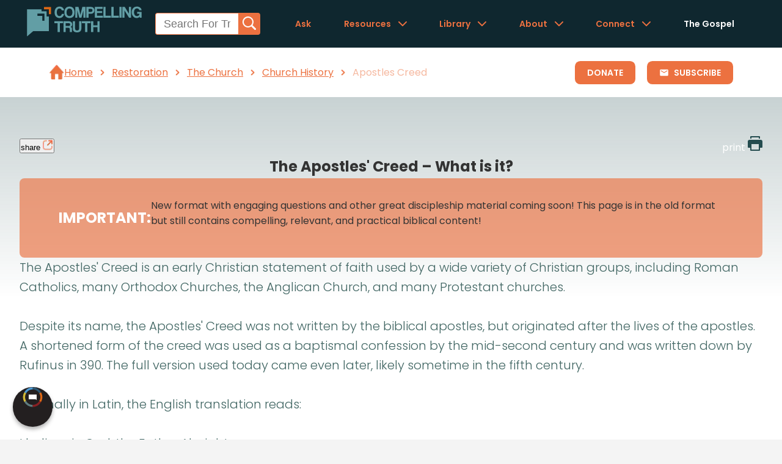

--- FILE ---
content_type: text/html
request_url: https://www.compellingtruth.org/apostles-creed.html
body_size: 2893
content:
<!DOCTYPE html>
<html lang="en">
<head>
<meta charset="UTF-8">
<meta name="viewport" content="width=device-width, initial-scale=1.0">
<title>The Apostles' Creed – What is it? - Compelling Truth</title>
<META name="keywords" itemprop="keywords" content="apostles creed">
<META name="description" itemprop="description" property="og:description" content="The Apostles' Creed – What is it? Is the Apostles' Creed biblically accurate? When was the Apostles' Creed written?">
<link rel="canonical" itemprop="url" href="https://www.compellingtruth.org/apostles-creed.html">
<meta property="og:url" content="https://www.compellingtruth.org/apostles-creed.html">
<meta property="og:image" content="https://www.compellingtruth.org/images/og/apostles-creed-OG.jpg"> 
<meta property="og:site_name" content="CompellingTruth.org">
<meta property="og:type" content="article">
<script type="module" src="components/header-element-unified.js"></script>
<script type="module" src="components/breadcrumb-element.js" defer></script>
<script type="module" src="components/ad-element.js" defer></script>
<script type="module" src="components/footer-element-unified.js" defer></script>
<script src="script-2025.js" defer></script>
<link rel="preload" href="style-2025.css" as="style">
<link rel="stylesheet" href="style-2025.css">
<script async src="https://www.googletagmanager.com/gtag/js?id=UA-36362452-4"></script>
<script>
window.dataLayer = window.dataLayer || [];
function gtag(){dataLayer.push(arguments);}
gtag('js', new Date());
gtag('config', 'UA-36362452-4');
</script>
</head>
<body>
<header-element></header-element>
<main>
<div class="breadcrumbWrapperContainer">
<breadcrumb-element articleClassification="Restoration.Category,The Church,Church History" showSubscribe></breadcrumb-element>
<a href="donate.html" class="breadcrumbDonateButton">Donate</a>
</div>
<!-- Article page content -->
<section class="articleMainContentSection">
<div class="articleMainContentContainer">
<div class="articleMainContentWrapper">
<div class="articleButtonWrapper">
<!-- <button class="articleButton">article</button> -->
<button class="articleShareButton fixed-button" onclick="shareMenu(this)">share
<img src="images/article_Share_Button_Icon.webp" alt="" class="articleButtonIcon" >
</button>
<ul class="share-menu modal-menu">
<li><a href="https://www.facebook.com/sharer.php?u=https://www.compellingtruth.org/" target="_blank" class="fb" ><img src="images/logo-fb-simple.svg" alt="Facebook icon">Facebook</a></li>
<li><a href="https://twitter.com/share?url=https://www.compellingtruth.org/" target="_blank" class="tw"><img src="images/logo-twitter.svg" alt="Twitter icon">Twitter</a></li>
<li><a href="https://pinterest.com/pin/create/link/?url=https://www.compellingtruth.org/" target="_blank" class="pi"><img src="images/logo-pinterest.svg" alt="Pinterest icon">Pinterest</a></li>
<li><a class="SendEmail" href="mailto:?subject=Compelling Truth.org&amp;body=https://www.compellingtruth.org/"><img src="images/letter.svg" alt="Email icon">Email</a></li>
</ul>
<a class="articleButton articleSubscribeButton fixed-button" href="subscribe.html">subscribe</a>
<a class="articleButton fixed-button" href="printer/apostles-creed-PF.html" target="_blank" >print
<img src="images/print.svg" alt="" class="articleButtonIcon" >
</a>
</div>
<div class="shareable-link-container" id="shareable-link-container"></div>
<h1 class="articleTitle">
The Apostles' Creed – What is it?
</h1>
<div class="articleTLDRWrapper" data-sectionContent="articleTLDRContent">
<h2 class="articleTLDRTitle anchor" id="tldr">
<a href="#tldr" data-section="articleTLDRContent">IMPORTANT:</a>
</h2>
<p id="articleTLDRContent" class="articleTLDRContent">New format with engaging questions and other great discipleship material coming soon! This page is in the old format but still contains compelling, relevant, and practical biblical content!</p>
</div>
</div>
<div class="articleMainContentWrapper">
<div class="articleAuthorWrapper">
<div class="articleBodyWrapper">
<div>
The Apostles' Creed is an early Christian statement of faith used by a wide variety of Christian groups, including Roman Catholics, many Orthodox Churches, the Anglican Church, and many Protestant churches. <br><br>
Despite its name, the Apostles' Creed was not written by the biblical apostles, but originated after the lives of the apostles. A shortened form of the creed was used as a baptismal confession by the mid-second century and was written down by Rufinus in 390. The full version used today came even later, likely sometime in the fifth century.<br><br>
Originally in Latin, the English translation reads:<br><br>
I believe in God, the Father Almighty,<br>
the Creator of heaven and earth,<br>
and in Jesus Christ, His only Son, our Lord:<br>
Who was conceived of the Holy Spirit,<br>
born of the Virgin Mary,<br>
suffered under Pontius Pilate,<br>
was crucified, died, and was buried.<br>
He descended into hell.<br>
The third day He arose again from the dead.<br>
He ascended into heaven<br>
and sits at the right hand of God the Father Almighty,<br>
whence He shall come to judge the living and the dead.<br>
I believe in the Holy Spirit, the holy catholic church,<br>
the communion of saints,<br>
the forgiveness of sins,<br>
the resurrection of the body,<br>
and life everlasting.<br>
Amen.<br><br>
The origin of the Apostles' Creed is often shrouded in myth and legend. The <i>International Standard Bible Encyclopedia</i> notes, "The legend was that the creed took shape at the dictation of the Twelve Apostles, each of whom contributed a special article. Thus, Peter, it was alleged, under the inspiration of the Holy Ghost, commenced, 'I believe in God the Father Almighty'; Andrew (or according to others, John) continued, 'And in Jesus Christ, His only Son, our Lord'; James the elder went on, 'Who was conceived by the Holy Ghost,' etc. This legend is not older than the 5th or 6th centuries, and is absurd on the face of it."<br><br>
Despite its interesting history, the Apostles' Creed forms an important creedal statement covering many areas of Christian theology. Two concerns continue to exist, however. First, there is much dispute regarding the phrase that <a href= "did-Jesus-go-to-hell.html">Jesus "descended into hell."</a> Second, the holy catholic church is only biblical in the sense of the <a href="universal-local-church.html">universal church</a>, including all believers in Jesus Christ. The Catholic Church as an institution was not the intended original reference of this creed. "Catholic" is another term for "universal." All Christians are called to believe in the one universal church or body of Christ consisting of all people who have come to faith in Jesus Christ.
</div>
</div>
</div>
</div>
</div>
</section>
<section class="articleMoreResourcesSection">
<div class="articleMoreResourcesContainer">
<h2>
<a href="#moreresources">More Resources</a>
</h2>
<div class="carousel">
  <div class="carousel-main">
    <div class="carousel-arrow carousel-arrow-left"></div>
    <div class="carousel-content articleMoreResourcesWrapper">
      <!-- Place here every elements of your carousel -->
      <div class="articleMoreResourcesImgWrapper">
        <a href="athanasian-creed.html">
          <img src="images/og/athanasian-creed-OG.jpg" alt="" class="articleMoreResourcesImg" loading="lazy">
        </a>
      </div>
      <div class="articleMoreResourcesImgWrapper">
        <a href="nicene-creed.html">
          <img src="images/og/nicene-creed-OG.jpg" alt="" class="articleMoreResourcesImg" loading="lazy">
        </a>
      </div>
      <div class="articleMoreResourcesImgWrapper">
        <a href="doxology.html">
          <img src="images/og/doxology-OG.jpg" alt="" class="articleMoreResourcesImg" loading="lazy">
        </a>
      </div>
      <div class="articleMoreResourcesImgWrapper">
        <a href="Trinity.html">
          <img src="images/og/Trinity-OG.jpg" alt="" class="articleMoreResourcesImg" loading="lazy">
        </a>
      </div>
    </div>
    <div class="carousel-arrow carousel-arrow-right"></div>
  </div>
  <div class="carousel-navigation">
  </div>
</div>
</div>
</section>
<ad-element></ad-element>
</main>
<footer-element></footer-element>
<div id="toast-container"></div> 
</body>
</html>

--- FILE ---
content_type: text/css
request_url: https://www.compellingtruth.org/style-2025.css
body_size: 14141
content:
@font-face {
  font-family: 'Poppins';
  font-style: normal;
  font-weight: 300;
  font-display: swap;
  src: url(fonts/poppins-latin-300-normal.woff2) format('woff2');
  unicode-range: U+0000-00FF, U+0131, U+0152-0153, U+02BB-02BC, U+02C6, U+02DA, U+02DC, U+0304, U+0308, U+0329, U+2000-206F, U+20AC, U+2122, U+2191, U+2193, U+2212, U+2215, U+FEFF, U+FFFD;
}
@font-face {
  font-family: 'Poppins';
  font-style: normal;
  font-weight: 400;
  font-display: swap;
  src: url(fonts/poppins-latin-400-normal.woff2) format('woff2');
  unicode-range: U+0000-00FF, U+0131, U+0152-0153, U+02BB-02BC, U+02C6, U+02DA, U+02DC, U+0304, U+0308, U+0329, U+2000-206F, U+20AC, U+2122, U+2191, U+2193, U+2212, U+2215, U+FEFF, U+FFFD;
}
@font-face {
  font-family: 'Poppins';
  font-style: normal;
  font-weight: 600;
  font-display: swap;
  src: url(fonts/poppins-latin-600-normal.woff2) format('woff2');
  unicode-range: U+0000-00FF, U+0131, U+0152-0153, U+02BB-02BC, U+02C6, U+02DA, U+02DC, U+0304, U+0308, U+0329, U+2000-206F, U+20AC, U+2122, U+2191, U+2193, U+2212, U+2215, U+FEFF, U+FFFD;
}
@font-face {
  font-family: 'Poppins';
  font-style: normal;
  font-weight: 700;
  font-display: swap;
  src: url(fonts/poppins-latin-700-normal.woff2) format('woff2');
  unicode-range: U+0000-00FF, U+0131, U+0152-0153, U+02BB-02BC, U+02C6, U+02DA, U+02DC, U+0304, U+0308, U+0329, U+2000-206F, U+20AC, U+2122, U+2191, U+2193, U+2212, U+2215, U+FEFF, U+FFFD;
}
@font-face { font-family: arial-adjusted; src: local("Arial"); ascent-override: 105%; descent-override: 35%; line-gap-override: 10%;}

/* Resets */
* {
    margin: 0;
    padding: 0;
    box-sizing: border-box;
}

/* Utility Classes */
@media screen and (min-width: 768px) {
    .hide-mobile {
        display: none;
    }
	.desktopLineBreak {
		display: block
	}
}
@media screen and (max-width: 768px) {
    .hide-desktop {
        display: none;
    }
}

@media screen and (max-width: 768px) {
    .mobile-hide {
        display: none !important;
    }
}

.box-shadow {
    box-shadow: 0 2px 5px rgba(0, 0, 0, 0.1);
}

.no-select {
    user-select: none; /* Standard */
    -webkit-user-select: none; /* Safari */
    -moz-user-select: none; /* Firefox */
    -ms-user-select: none; /* Internet Explorer/Edge */
}

/*////////////////////////////////////////*/
/* Toast CSS Configuration */
/*////////////////////////////////////////*/

/* Toast container */
#toast-container {
    position: fixed;
    bottom: 20px;
    left: 50%;
    transform: translateX(-50%);
    z-index: 9999;
    display: flex;
    flex-direction: column;
    align-items: center;
    gap: 10px;
    min-width: 326px;
}

/* Toast notification */
.toast {
    white-space: nowrap;
    background-color: var(--deepGreen-main);
    color: #fff;
    padding: 1.25rem;
    border-radius: 5px;
    box-shadow: var(--box-shadow);
    opacity: 0;
    transition: opacity 0.3s, transform 0.3s, padding 0.3s;
    text-align: center;
}

@media screen and (min-width: 768px) {
    .toast {
        padding: 1.25rem 6rem;
        white-space: nowrap;
    }
}

.toast.show {
    opacity: 1;
    transform: translateY(0);
}

.toast.hide {
    opacity: 0;
    transform: translateY(20px);
}

/*////////////////////////////////////////*/
/* Custom Properties as rgba values */
/*////////////////////////////////////////*/

:root {
    --deepGreen-main: rgba(36, 76, 79, 1);
    --lightGreen-main: rgba(36, 76, 79, .85);
    --orange-main: rgba(236, 113, 64, 1);
    --orange-light: rgba(236, 113, 64, .35);
    /* #7D565F as rgba value: */
    --deepOrange-main: rgba(125, 86, 95, .5);
    --heading-2-desktop: 1.9rem; /* TODO: add clamp function */
    --heading-2-mobile: 1.75rem;
    --body-md-text: 1.2rem;
    --body-sm-text: .9rem;
    --paragraph-sm-text: .85rem;
    --box-shadow: 0 2px 5px rgba(0, 0, 0, 0.1);

}


body {
    font-family: 'Poppins', Verdana, sans-serif;
    font-size: 16px;
    line-height: 1.6;
    color: var(--deepGreen-main);
    background-color: #f4f4f4;
	min-height: 100vh;
    display: flex;
    flex-direction: column;
}

main {
	display: flex;
    flex-direction: column;
    flex-grow: 1;
}

h1 {
    font-size: 1.5rem;
    margin-bottom: bold;
}

p {
    margin-bottom: 1rem;
}


html {
    scroll-behavior: smooth;
    scroll-padding-top: 2rem;
}


.container {
    display: flex;
    justify-content: center;
    align-items: center;
    margin: 0 auto;
    padding: 2rem 0;
    width: 326px;
    height: auto;
}

@media screen and (min-width: 768px) {
    .container {
        width: 960px;
        margin: 0 auto;
    }
}

nav ul {
    display: flex;
    flex-direction: column;
    list-style: none;
    gap: 1rem;
    padding-block: 1rem;
}


.siteHeader nav ul {
    display: block;
    position: absolute;
    background-color: #fff;
    width: 100%;
    flex-direction: column;
    gap: clamp(.5rem, 2.5vw, 3rem);
    top: 100%;
}

.siteHeader nav ul li a {
    display: none;
    color: #333;
}

.site-header nav ul.active {
        display: flex
}

.siteHeader nav ul.dropdownMenu {
    display: none; /* Hidden by default */
    position: absolute;
    background-color: #fff;
    width: 100%;
    flex-direction: column;
    gap: clamp(.5rem, 2.5vw, 3rem);
    top: 100%;
}

.siteHeader nav ul.dropdownMenu.showMenu {
    display: flex; /* Display flex when .showMenu is added */
}


.siteHeaderHomeSection {
    position: absolute;
    top: 0;
    left: 0;
    right: 0;
    justify-content: space-between;
    align-items: center;
    inset: 0 0 auto 0;;
    background-color: rgba(0, 0, 0, 0);
    color: #fff;
    padding: 1rem 0;
    width: 100%;
    z-index: 9999;
    transition: background-color 0.3s ease, padding 0.3s ease;
}

.siteHeaderNotHomeSection {
    justify-content: space-between;
    align-items: center;
    inset: 0 0 auto 0;;
    background-color: #0F272F;
    padding: 1rem 0;
    width: 100%;
    z-index: 9999;
    transition: background-color 0.3s ease, padding 0.3s ease;
}


.siteHeaderContainer {
    display: flex;
    justify-content: space-between;
    align-items: center;
    width: 100%;
    padding: .5rem 2rem;
}

@media screen and (min-width: 768px) {
    .siteHeaderContainer {
        width: 100%;
        padding: 1rem 2rem;
    }
}

.hamburgerMenuWrapper{
    display: flex;
    justify-content: center;
    align-items: center;
}

.burgerMenu {
    display: flex;
    flex-direction: column;
    justify-content: space-between;
    align-items: center;
    width: 40px;
    height: 40px;
    /* gap: .4rem; */
    padding: .7rem;
    margin: 0 0.25rem;
    border-radius: .4rem;
    background-color: var(--lightGreen-main);
    opacity: 60%;
    cursor: pointer;

    & .burgerLine {
    width: 25px;
    height: 2px;
    background-color: #fff;
    border-radius: 0.5rem;
    transition: all 0.3s ease;
    }
}

@media screen and (min-width: 768px) {
    .burgerMenu {
        width: 42.5px;
        height: 42.5px;
    }
}

/* Animation classes */
.topAnimation {
    transform-origin: center;
}

.middleAnimation {
    opacity: 1;
}

.bottomAnimation {
    transform-origin: center;
}

/* animates the X of th menu */
.burgerMenu.animate .topAnimation {
    /* transform: rotate(45deg) translate(5px, 5px); */
    transform: rotate(45deg) translate(6.25px, 6.25px);
}

.burgerMenu.animate .middleAnimation {
    opacity: 0;
}

.burgerMenu.animate .bottomAnimation {
    transform: rotate(-45deg) translate(6.25px, -6.25px);

}

.hamburgerMenu {
    width: 45px;
    height: 45px;
    border: none;
    border-radius: 0.25rem;
    padding: 0.25rem;
    opacity: 90%;
    /* add filter to make the color match to #244C4F*/
    filter: contrast(.8) brightness(1.3) saturate(1);
    transition: width 0.3s ease;
    cursor: pointer;
}

@media screen and (min-width: 768px) {
    .hamburgerMenu {
        width: 50px;
        height: 50px;
    }
}


.dropdownMenu {
    display: none;
    position: absolute;
    width: 216px;
    height: auto;
    top: 84px;
    right: 0;
    background-color: #fff;
    margin-right: 2.25rem;
    border: 1px solid #ccc;
    border-radius: 0.5rem;
    box-shadow: 0 10px 12px rgba(0, 0, 0, 0.1);
    z-index: 9999;

    & li {
        display: flex;
        justify-content: start;
        align-items: center;
        width: 100%;
        max-height: 40px;
        font-size: .9rem;
        padding: 0.0125rem 0rem;
        color: #333;
        text-transform: capitalize;
        text-decoration: none;

        &:hover {
            background: linear-gradient(to right, rgba(236, 113, 64, .20) 0%, rgba(236, 113, 64, 0) 70%);
        }
    }

    & a {
        display: flex;
        justify-content: start;
        align-self: center;
        width: 100%;
        max-height: 40px;
        font-size: 1.25rem;
        font-weight: 300;
        padding: 0.625rem 1.25rem;
        color: var(--deepGreen-main);
        text-transform: capitalize;
        text-decoration: none;
    }
}

.showMenu {
    display: block !important;
}

.bx-menu {
    font-size: 2rem;
    color: #000;

}

nav ul {
    display: flex;
    flex-direction: column;
    list-style: none;
    gap: 1rem;

    /* & li:hover {
        background-color: rgba(236, 113, 64, .25);
        color: #fff;
    } */
}

nav a {
    display: flex;
    align-items: center;
    gap: 0.625rem;
    padding: 0.625rem .875rem;
    font-size: .825rem;
    line-height: 1;
    color: #000;
    text-decoration: none;
}

a {
    color: #fff;
    text-decoration: none;
}


body {
    font-family: 'Poppins', Verdana, sans-serif;
    font-size: 16px;
    line-height: 1.6;
    color: #333;
    background-color: #f4f4f4;
}

.compTruthLogo {
    width: 200px;
    height: auto;
    transition: width 0.3s ease;
}

@media screen and (min-width: 768px) {
    .compTruthLogo {
        width: 264px;
        height: auto;
    }
}

.hamburgerMenuMobile {
    width: 50px;
    transition: width 0.3s ease;
}

.heroSection {
    position: relative;
    background-color: #0F272F;
    height: 478px;
    color: #fff;
    padding: 2rem 0;
    text-align: center;
}

.heroContainer {
    display: flex;
    flex-direction: column;
    justify-content: center;
    align-items: center;
    /* width: 326px;
    height: auto;*/
    margin: 0 auto;
    padding: 0rem 0;
    transition: all 0.5s ease;
}

@media screen and (min-width: 768px) {
    .heroContainer {
        /* width: 768px; */
        margin: 0 auto;
		width: 70%;
		height: 100%;
    }
}

.heroSectionBgWrapper {
    position: absolute;
    top: 0;
    left: 0;
    right: 0;
    bottom: 0;

    & img {
        width: 100%;
        height: 100%;
        object-fit: cover;
        object-position: 75% 50%;
        filter: brightness(.8) saturate(1.4);

    }
}

@media screen and (min-width: 768px) {
    .heroSection {
        height: 786px;
    }
}

.heroSection::before {
    content: '';
    position: absolute;
    top: 0;
    left: 0;
    right: 0;
    bottom: 0;
    background: linear-gradient(to bottom, rgba(67, 115, 121, 0.75), rgba(241, 88, 66, 0.35));
    z-index: 1;
}



.searchbarWrapper {
    /* position: absolute;
    bottom: 0%;
    width: 95%; */
    align-items: center;
    gap: 1rem;
    margin-bottom: 3rem;
    z-index: 2;
    transition: all 0.5s ease;
	width: 100%;
}
.searchMobileSection {
    display: block;
}

@media screen and (min-width: 768px) {
    .searchbarWrapper {
       /* bottom: 25%;
        width: 70%; */
		
    } 
    .searchMobileSection {
        display: none;
    }
}

.searchbarContainer form{
    display: flex;
    justify-content: space-between;
    align-items: center;
    gap: 1rem;
    padding: 0rem .125rem;
    background-color: #fff;
    border-radius: 0.5rem;
    width: 90%;
    /* max-width: 326px; */
    margin: 0 auto;
    transition: all 0.5s ease;
}

@media screen and (min-width: 768px) {
    .searchbarContainer form {
        max-width: 768px;
        min-width: 326px;
        width: auto;
        margin: auto;
    }
}

.searchbarIcon {
    line-height: 0;
    scale: .75;
    color: #333;
    margin: 0;
    padding: 0;
}

.searchbarInput {
    display: flex;
    justify-content: flex-start;
    align-items: center;
    border: none;
    padding: 0.625rem 0;
    color: #333;
    width: 100%;
    font-size: .85rem;
    outline: none;
}

.searchbarInput::placeholder {
    position: relative;
    top: .150rem;
    font-size: 1rem;
    color: var(--deepOrange-main);
}

.searchbarButton {
    position: relative;
    border: none;
    color: #fff;
    outline: none;
    cursor: pointer;
    text-transform: uppercase;
}

.searchbarButtonContainer {
    display: flex;
    justify-content: center;
    align-items: center;
    margin: 0 auto;
    transition: all 0.5s ease;
    outline: 2px solid deepskyblue;
}

#searchbarButtonContainer {
    margin-top: .35rem;
    margin-right: .2rem;
	margin-bottom: .2rem;
    cursor: pointer;
	border: none;
	border-radius: 4px;
	background-color: transparent;
}

.searchbarGoButtonImg {
    width: 40px;
    height: auto;
}



.searchLinks {
    display: flex;
    justify-content: center;
    align-items: center;
    gap: 1rem;
    margin-top: 1rem;
    font-size: 1.125rem;

    & a {
        font-family: "Poppins", Verdana, sans-serif;
    }
}

.searchLinks ul {
    display: flex;
    width: 326px;
    text-decoration: underline;
    list-style-type: none;
    font-size: 14px;
    justify-content: center;
    gap: 1rem;
    margin-top: .25rem;
}

@media screen and (min-width: 768px) {
    .searchLinks ul {
        padding-inline: 4rem;
        width: 768px;
        justify-content: space-between;

    }
}

.searchIcon {
        padding-left: 1rem;
}

.taglineSection {
    position: relative;
    width: 100%;
    box-shadow: 0 10px 12px rgba(0, 0, 0, 0.1);
}

@media screen and (min-width: 768px) {
    .taglineSection {
        height: auto;
    }
}

.taglineContainer {
    display: flex;
    flex-direction: column;
    justify-content: center;
    align-items: center;
    width: 326px;
    margin: 0 auto;
    padding: 2.5rem 0;
}

@media screen and (min-width: 768px) {
    .taglineContainer {
        width: 768px;
        margin: 0 auto;
        padding: 4rem 0;
    }
}

.taglineContainer h2 {
    font-family: 'Poppins', Verdana, sans-serif;
    font-size: 30px;
    font-weight: 600;
    line-height: .9;
    text-align: center;
    color: #244C4F;
    transition: all 0.25s ease;

}

@media screen and (min-width: 768px) {
    .taglineContainer h2 {
        font-size: 50px;
        /*white-space: nowrap !important;*/
    }
}

.taglineContainer h2::first-letter {
    text-transform: capitalize;
}

.taglineContainer span {
    font-family: 'Poppins', Verdana, sans-serif;
    font-size: 18px;
    font-weight: 300;
    text-transform: lowercase;
    color: #244C4F;
    opacity: 0.6;
    font-style: italic;
}

@media screen and (min-width: 768px) {
    .taglineContainer span {
        font-size: 32px;
    }
}

.sayingWrapper {
    /* position: absolute;
    top: 0;
    width: 95%; */
    align-items: center;
    gap: 1rem;
    margin-bottom: 3rem;
    z-index: 2;
    transition: all 0.5s ease;
}

/* @media screen and (min-width: 768px) {
    .sayingWrapper {
        width: 70%;
    }
} */

.sayingContainer {
    display: flex;
    flex-direction: column;
    justify-content: center;
    align-items: center;
    margin: 0 auto;
    padding: 2.5rem 0;
}

@media screen and (min-width: 768px) {
    .sayingContainer {
        /* width: 768px; */
		max-width: 850px;
		width: 100%;
        margin: 0 auto;
        padding: 4rem 0;
    }
}

.sayingContainer h2 {
    font-family: 'Poppins', Verdana, sans-serif;
    font-size: 24px;
    font-weight: 900;
    text-align: center;
    /* color: #244C4F; */
	color: #fff;
    transition: all 0.25s ease;

}

@media screen and (min-width: 768px) {
    .sayingContainer h2 {
        font-size: 70px;
        /*white-space: nowrap !important;*/
    }
}

.sayingContainer h2 .subtitle {
    font-size: 16px; /* Smaller than the main text */
    font-weight: 200; /* Lighter weight */
    display: block; /* Makes it behave like a new line */
}

@media screen and (min-width: 768px) {
    .sayingContainer h2 .subtitle {
        font-size: 24px; /* Adjust for desktop */
    }
}

.theTruthAboutSection {
    position: relative;
    background-image: url('images/truth_about_mobile_bg.webp');
    background-size: cover;
    background-attachment: local;
    background-position: 0% 50%;
    background-repeat: no-repeat;
    background-color: #0F272F;
    height: auto;
    color: #fff;
    padding: 2rem 0;
    text-align: center;
}

@media screen and (min-width: 768px) {
    .theTruthAboutSection {
        background-image: url('images/theTruthAboutBg.webp');
        background-size: cover;
        background-attachment: fixed;
        background-position: 0% 50%;
        background-repeat: no-repeat;
    }
}

.theTruthAboutContainer {
    display: flex;
    flex-direction: column;
    justify-content: center;
    align-items: center;
    width: 326px;
    height: auto;
    margin: 0 auto;
    padding: 0rem 0;
}

@media screen and (min-width: 768px) {
    .theTruthAboutContainer {
        width: 100%;
        max-width: 960px;
        display: flex;
        flex-direction: column;
        margin-top: 2rem;
        padding: 2rem 0;
    }
}

.theTruthAboutDesktopWrapper {
    position: relative;
    display: flex;
    flex-direction: column;
    justify-content: center;
    align-items: center;
    gap: 1rem;
    width: 100%;
    height: auto;
    margin: 0 auto;
    padding: 0rem 0;
    border-radius: .5rem;
    z-index: 2;
}

@media screen and (min-width: 768px) {
    .theTruthAboutDesktopWrapper {
        display: flex;
        flex-direction: row;
        justify-content: center;
        align-items: center;
        gap: 0;
        width: 100%;
        height: auto;
        margin: 0 auto;
        padding: 0;
        border-radius: .5rem;
        z-index: 2;
    }
}


.theTruthAboutSelectionsDesktop {
    display: flex;
    flex-direction: column;
    justify-content: center;
    align-items: center;
    width: 768px;
    gap: 1rem;
    /* vanish effect but beware: this does not remove the element from the DOM */
    transition: opacity 0.5s ease, visibility 0.5s;
    opacity: 1;
    visibility: visible;

    & ul {
        display: flex;
        flex-direction: row;
        justify-content: space-between;
        align-items: center;
        gap: 1rem;
        width: 100%;
    }

    & li {
        outline: 2px solid rgba(255, 255, 255, 0); /* necessary to prevent the element from shifting when hovered */

    }

    & li.theTruthAboutSelectionsDesktopButtons {
            display: flex;
            flex-direction: column;
            justify-content: space-evenly;
            align-items: center;
            background-color: rgba(71, 108, 115, .7);
            padding: .25rem 8rem;
            width: 186px;
            height: 88px;
            border-radius: .5rem;
            list-style: none;
            transition: all 0.3s ease;
            font-size: 1.75rem;
            font-weight: 400;
            border-radius: .5rem;
            backdrop-filter: blur(6px);
            cursor: pointer;


        & img:hover {
            scale: initial;
            background-color: transparent;
            outline: none;

        }
    }

    & .theTruthAboutSelectionsDesktopButtons:hover {
            background-color: rgba(236, 113, 64, .35);
            outline: 2px solid rgba(255, 255, 255, .75);
        }
}

.theTruthAboutSelectionsDesktop:has(li:hover) li:not(:hover) {
    opacity: .65;
}

@media screen and (max-width: 768px) {
    .theTruthAboutSelectionsDesktop {
        opacity: 0;
        visibility: hidden;
        height: 0;
        overflow: hidden;
    }
}

.theTruthAboutSelectionsDesktop a.selected {
    color: #fff;
}

.theTruthAboutSelectionsDesktop li.selected {
    background: rgba(236, 113, 64, 1);
    /* font-weight: 500; */
    color: rgba(255, 255, 255, 1);
    outline: 2px solid rgba(255, 255, 255, 1);
}

@media screen and (min-width: 768px) {
    .theTruthAboutSelectionsDesktop li.selected {
            background-color: rgba(236, 113, 64, 1);
    }
}

.theTruthAboutDesktopUpperRow {
    display: flex;
    justify-content: space-between;
    align-items: center;
    gap: 1rem;
    width: 100%;
    height: auto;
    margin: 1rem 0;
}
.theTruthAboutDesktopLowerRow{
    display: flex;
    justify-content: space-between;
    align-items: center;
    gap: 1rem;
    width: 100%;
    height: auto;
    /* margin: 1rem 0; */

    & ul {
        display: flex;
        flex-direction: row;
        justify-content: center;
        align-items: center;
        gap: 1rem;
        width: 100%;
    }
}

.truthAboutDesktopIcons {
    position: relative;
    top: 10%;
    display: flex;
    width: 118px;
    height: auto;
    justify-content: center;
    align-items: center;
    gap: 1rem;
    margin: 1rem 0;

    & :hover {
        background-color: transparent;
    }
}

.theTruthAboutGlossary {
    display: flex;
    flex-direction: column;
    justify-content: center;
    align-items: center;
    width: 768px;
    gap: 1rem;
    /* vanish effect but beware: this does not remove the element from the DOM */
    transition: opacity 0.5s ease, visibility 0.5s;
    opacity: 1;
    visibility: visible;
	margin: 4rem 0;

    & ul {
        display: flex;
        flex-direction: row;
        justify-content: space-between;
        align-items: center;
        gap: 1rem;
    }

    & li {
        outline: 2px solid rgba(255, 255, 255, 0); /* necessary to prevent the element from shifting when hovered */

    }

    & li.theTruthAboutGlossaryButtons {
            display: flex;
            flex-direction: column;
            justify-content: space-evenly;
            align-items: center;
            background-color: rgba(236, 113, 64, .35);
            padding: .25rem 8rem;
            width: 186px;
            height: 88px;
            border-radius: .5rem;
            list-style: none;
            transition: all 0.3s ease;
            font-size: 1.75rem;
            font-weight: 400;
            border-radius: .5rem;
            backdrop-filter: blur(6px);
            cursor: pointer;


        & img:hover {
            scale: initial;
            background-color: transparent;
            outline: none;

        }
    }

    & .theTruthAboutGlossaryButtons:hover {
            background-color: rgba(236, 113, 64, .75);
            outline: 2px solid rgba(255, 255, 255, .75);
        }
}


@media screen and (max-width: 768px) {
	.theTruthAboutGlossary{
		width: auto;
		margin: 0;
	}
	
	.theTruthAboutGlossary {
		& li.theTruthAboutGlossaryButtons {
    font-family: 'Poppins', Verdana, sans-serif;
    font-size: 22px;
    font-weight: 200;
    width: 100%;
    border-radius: .5rem;
    padding: 0 2rem;
    cursor: pointer;
}
	}
    }


.GodIcon {
    margin-bottom: 4rem;
}

.reduceLargeIcons {
    position: relative;
    top: 0;
    width: 115px;
    height: auto;
}

.reduceLargeIconsXL {
    position: relative;
    top: 0;
    width: 88px;
    height: auto;

}

.theTruthAboutMobileWrapper {
    position: relative;
    display: flex;
    flex-direction: column;
    justify-content: center;
    align-items: center;
    padding: 2rem;
    width: 100%;
    border: 2.5px solid rgba(255, 255, 255, 0.2);
    border-radius: 0.5rem;
    z-index: 2;
    /* Fade in transition */
    transition: opacity 0.5s ease, visibility 0.5s;
    opacity: 1;
    visibility: visible;
}
@media screen and (min-width: 768px) {
    .theTruthAboutMobileWrapper {
        opacity: 0;
        visibility: hidden;
        height: 0;
        overflow: hidden;
    }
}

.truthAboutIcons {
    display: flex;
    justify-content: center;
    align-items: center;
    gap: 1rem;
    margin: 1rem 0;
    width: 30px;
    height: auto;
}

@media screen and (min-width: 768px) {
    .truthAboutIcons {
        /* display: none; */
        width: 40px;
    }

}


.theTruthAboutHeading {
    display: flex;
    flex-direction: column;
    justify-content: center;
    align-items: center;
    position: relative;
    top: -2.5rem;
    gap: 1rem;
    width: fit-content;
    padding-inline: 1rem;
    background: transparent;
    z-index: 4;
}

.theTruthAboutHeading::before {
    content: "";
    position: absolute;
    top: 0;
    left: -0.5rem;
    right: -0.5rem;
    height: 100%;
    bottom: 0;
    z-index: -1;
    border-radius: 0.5rem;
}

.theTruthAboutHeading h2 {
    font-family: 'Poppins', Verdana, sans-serif;
    font-size: 16px;
    font-style: italic;
    font-weight: 400;
    line-height: .9;
    color: #fff;
}

.theTruthAboutSelectionsMobile {
    display: flex;
    flex-direction: column;
    justify-content: center;
    align-items: start;
    width: 100%;
    gap: 1rem;
}



.theTruthAboutSelectionsMobile ul {
    display: flex;
    flex-direction: column;
    justify-content: center;
    align-items: start;
    width: 100%;
    gap: 1rem;

}

.theTruthAboutSelectionsMobile li {
    font-family: 'Poppins', Verdana, sans-serif;
    font-size: 22px;
    font-weight: 300;
    line-height: 1.6;
    list-style-type: none;
    text-align: left;
    color: rgba(255, 255, 255, 0.7);
    width: 100%;
    border-radius: .5rem;
    padding: 0 2rem;
    transition-property: opacity, font-weight;
    transition-duration: 0.3s;
    cursor: pointer;
}

.theTruthAboutSelectionsMobile li:hover {
    background: rgba(236, 113, 64, .6);
    font-weight: 400;
}

@media screen and (min-width: 768px) {
    .theTruthAboutSelectionsMobile li:hover {
        width: 386px;
    }
    }

.theTruthAboutSelectionsMobile li.selected {
    background: rgba(236, 113, 64, 1);
    font-weight: 500;
    color: rgba(255, 255, 255, 1);
}

@media screen and (min-width: 768px) {
    .theTruthAboutSelectionsMobile li.selected {
        width: 386px;
    }
}

.theTruthAboutSelectionsMobile:has(li:hover) li:not(:hover) {
    opacity: .65
}

.theTruthAboutCategoriesContainer {
    position: relative;
    display: flex;
    flex-direction: column;
    justify-content: center;
    align-items: center;
    width: 326px;
    height: auto;
    margin: 3.5rem auto;
    border-radius: 0.5rem;
    z-index: 1;
    backdrop-filter: blur(3px);
}

@media screen and (min-width: 768px) {
    .theTruthAboutCategoriesContainer {
        /* margin: 6rem auto; */
        width: 686px;
        height: 300px;
        padding-inline: 3rem;
            margin: 0rem auto;

    }
}

.theTruthAboutCategoriesContainer::before {
    content: "";
    position: absolute;
    top: 0;
    left: 0;
    right: 0;
    bottom: 0;
    background: rgba(24, 27, 23, .45);
    border-radius: 0.5rem;
    /* z-index: -1; */
}

.theTruthAboutCategoriesHeader {
    display: flex;
    flex-direction: column;
    justify-content: center;
    align-items: center;
    height: auto;
    row-gap: 1.5rem;
    width: 100%;
    height: 124px;
    border-radius: 0.5rem 0.5rem 0 0;
    background: rgba(24, 27, 23, .8);
    transition: all 0.3s ease;
}

@media screen and (min-width: 768px) {
    .theTruthAboutCategoriesHeader {
        position: absolute;
            row-gap: 0rem;

        height: 124px;
        top: 0px;
        left: 0;
        right: 0;
    }
}

.theTruthAboutCategoriesHeader img {
    position: relative;
    top: 2rem;
    width: 50px;
    height: auto;
    scale: 1.5;
}

@media screen and (min-width: 768px) {
    .theTruthAboutCategoriesHeader img {
        position: relative;
        top: 1rem;
        width: 50px;
        height: auto;
        scale: 1.5;
    }
}

.theTruthAboutCategoriesHeading {
    position: relative;
    top: -1rem;
    display: flex;
    justify-content: center;
    align-items: center;
    gap: 1rem;
    width: 100%;
    padding: 1rem 0;
    border-radius: 0.5rem 0.5rem 0 0;
    font-size: 1rem;
    font-weight: 300;
}

@media screen and (min-width: 768px) {
    .theTruthAboutCategoriesHeading {
        top: 0rem;
    }
}

.theTruthAboutCategoriesWrapper {
    position: relative;
    width: 100%;
    height: auto;
}

@media screen and (min-width: 768px) {
    .theTruthAboutCategoriesWrapper {
        top: 0.75rem;
    }
}

.theTruthAboutCategoriesWrapper ul {
    display: flex;
    justify-content: center;
    align-items: center;
    flex-wrap: wrap;
    width: 100%;
    height: auto;
    margin: 0 auto;
    padding: 1.25rem 1.25rem 1.25rem 1.25rem;
    list-style-type: none;
}

@media screen and (min-width: 768px) {
    .theTruthAboutCategoriesWrapper ul {
        margin-top: 4rem;
    }
}

.theTruthAboutCategoriesWrapper li {
    /* gap: 1rem; */
    display: flex;
    align-items: center;
    padding: .125rem;
    margin: 0.125rem;
    font-size: .825rem;
    text-transform: capitalize;
    margin-inline: 0.5rem;
    border-radius: 0.5rem;
    transition: opacity 0.3s ease;
}

@media screen and (min-width: 768px) {
    .theTruthAboutCategoriesWrapper li {
        font-size: 16px;
    }
}

.theTruthAboutCategoriesWrapper a {
    border: 1px solid rgba(255, 255, 255, 0.25);
    border-radius: 0.5rem;
    padding: 0.125rem .5rem;
}

.theTruthAboutCategoriesWrapper a:hover {
    background: rgba(236, 113, 64, .65);
}

.theTruthAboutCategoriesWrapper:has(li:hover) li:not(:hover) {
    opacity: .65
}

.theTruthAboutSelections a.selected {
    background: rgba(236, 113, 64, 1);
    font-weight: 500;
    color: rgba(255, 255, 255, 1);
}

.recentArticlesSection {
    box-sizing: border-box;
    position: relative;
    background-color: #fff;
    width: 100%;
    height: auto;
    padding: 2rem;
}

.recentArticlesContainer {
    display: flex;
    flex-direction: column;
    justify-content: center;
    align-items: center;
    width: 326px;
    height: auto;
    margin: 0 auto;
    padding: 0rem 0;
}

@media screen and (min-width: 768px) {
    .recentArticlesContainer {
        width: 100%;
        max-width: 960px;
        margin: 0 auto;
    }
}

.recentArticlesHeader {
    display: flex;
    justify-content: space-between;
    align-items: center;
    width: 100%;
    padding: 1rem 0;
    gap: 1rem;

    & h2 {
        font-family: 'Poppins', Verdana, sans-serif;
        font-weight: 500;
        white-space: nowrap;
        font-size: var(--heading-2-desktop);
        color: #9AB0B2;
        text-transform: capitalize;
    }

    & span {
        text-transform: capitalize;
        color: #244C4F;
    }

    & a {
        font-size: .9rem;
        font-weight: 600;
        color: #EC7140;
        text-transform: capitalize;
        text-decoration: underline;
        white-space: nowrap;
    }
}

@media screen and (min-width: 768px) {
    .recentArticlesHeader h2 {
        font-size: var(--heading-2-desktop);
    }
}

.recentArticlesBorderTop {
    position: relative;
    top: .5rem;
    display: flex;
    justify-content: baseline;
    align-items: center;
    width: 100%;
    padding-inline: 1rem;
    height: 2px;
    border-radius: .5rem;
    background-color: #9AB0B2;
    opacity: .3;
}



.recentArticlesContentWrapper {
    display: flex;
    flex-direction: column;
    justify-content: center;
    align-items: center;
    width: 100%;
    height: auto;
    margin: 1rem auto;
    padding: 1rem;
    border: 2px solid rgba(198, 209, 209, .5);
    border-radius: .5rem;
    background-color: rgba(198, 209, 209, .3);
}

@media screen and (min-width: 768px) {
    .recentArticlesContentWrapper {
        width: 100%;
        max-width: 960px;
        padding: 1rem 2.5rem;
    }
}

.articleContentInnerWrapper {
	padding: 1rem 0;
    border-bottom: 2px solid rgba(198, 209, 209, 1);
	max-width: 326px;
}

.articleContentInnerWrapper:last-child {
        border-bottom: none; /* remove border from last child */
    }
	
@media screen and (min-width: 768px) {
    .articleContentInnerWrapper {
        width: 100%;
        max-width: 960px;
		padding: 1.5rem 0;
    }
}

.articleLinkWrapper {
    position: relative;
    display: flex;
    flex-direction: column;
    justify-content: center;
    align-items: center;
    width: 100%;
    
    height: auto;
    /* margin: 0 auto; */
    
    transition: all 0.3s ease;
	
	& :hover {
			opacity: 0.8;
	}
}

@media screen and (min-width: 768px) {
    .articleLinkWrapper {
        flex-direction: row;
        justify-content: space-between;
        align-items: center;
        gap: 1rem;
    }
}

.recentArticle {
    width: auto;
    height: auto;
    margin: 0 auto;

    & p {
        font-size: .8rem;
        color: #416663;
        text-align: start;
    }

    &:last-child {
        margin-bottom: 0;
    }
}


@media screen and (min-width: 768px) {
    .recentArticle {
        width: 100%;
        padding-left: 2rem;
    }
}

/* 
.recentArticleImage {
    width: 100%;
    height: 150px;
    margin: 1rem auto;
    background-color: rgba(198, 209, 209, 1);
    border-radius: 0.5rem;
}

@media screen and (min-width: 768px) {
    .recentArticleImage {
        width: 100%;
        max-width: 325px;
        height: 200px;
        max-height: 250px;
        margin: 1rem auto;
        background-color: rgba(198, 209, 209, 1);
        border-radius: 0.5rem;
    }
}
 */
 
 .recentArticleImage {
    display: flex; 
    height: 150px;
    overflow: hidden;
    border-radius: 0.5rem; 
	margin: 1rem auto;
		
	& :hover {
		transform: scale(1.05);
	}
}

@media screen and (min-width: 768px) {
    .recentArticleImage {
        width: 100%;
        max-width: 325px;
        height: 200px;
        max-height: 250px;
    }
}

.recentArticleImage img {
    width: 100%;
    height: 100%;
    object-fit: cover;
    display: block;
	transition: all 0.3s ease;

}

.recentArticleTitle {
    display: flex;
    justify-content: start;
    align-items: center;
    gap: 1rem;
    width: auto;
    height: auto;
    margin: 1rem auto;
    padding: 0;

    & h3 {
        font-size: 1.35rem;
        font-weight: 600;
        text-align: left;
        color: #EC7140;
        line-height: 1.2;
    }
}

@media screen and (min-width: 768px) {
    .recentArticleTitle {
        display: flex;
        justify-content: start;
        align-items: start;
        gap: 1rem;
        width: auto;
        height: auto;
        margin: 1rem auto;
        padding: 0;
    }
}

.recentArticleDescription {
    display: flex;
    justify-content: start;
    align-items: center;
    width: auto;
    height: auto;
    margin: 0;
    padding: 0;

    & p {
        font-weight: 300;
        font-size: var(--body-md-text);
        line-height: 1.2;
        color: #416663;
        text-align: start;
    }

}

.recentArticlesBorderBottom {
    margin-top: 1rem;
    width: 100%;
    border-bottom: 2px solid rgba(198, 209, 209, 1);
}


.useCompellingTruthSection {
    position: relative;
    width: 100%;
    height: auto;
    display: flex;
    flex-direction: column;
    justify-content: center;
    background: url('images/compelling_truth_bg_mobile.webp') no-repeat center center/cover;
    padding: 2rem 0;
}

@media screen and (min-width: 768px) {
    .useCompellingTruthSection {
        background: url('images/compelling_truth_bg_desktop.png') no-repeat center center/cover;
    }
}

.useCompellingTruthBgWrapper{
    position: absolute;
    top: 20%;
    left: 0;
    right: 0;
    bottom: 0;
    height: auto;
    z-index: 1;

    & img {
        width: 100%;
        height: 100%;
        min-width: 100%;
        min-height: 100%;
        object-fit: cover;
        object-position: 100% 0;
    }
}

.useCompellingTruthContainer {
    display: flex;
    flex-direction: column;
    justify-content: center;
    align-items: center;
    width: 326px;
    height: auto;
    margin: 0 auto;
    padding: 0rem 0;
    gap: 2rem;

    & h2 {
        font-size: var(--heading-2-desktop);
        font-weight: 400;
        color: #244C4F;
        text-transform: capitalize;
    }
}

@media screen and (min-width: 768px) {
    .useCompellingTruthContainer {
        width: 960px;
		max-width: 100%;
        margin: 0 auto;
    }
}

.useCompellingTruthCardsWrapper {
    display: flex;
    flex-direction: column;
    justify-content: center;
    align-items: center;
    gap: 1rem;
    width: 100%;
    height: auto;
    margin: 0 auto;
    padding: 0;
}

@media screen and (min-width: 768px) {
    .useCompellingTruthCardsWrapper {
        display: flex;
        flex-direction: row;
        justify-content: center;
        align-items: center;
        gap: 4rem;
        width: 100%;
        height: auto;
        margin: 0 auto;
        padding: 0;
    }
}

.useCompellingTruthCard {
    position: relative;
    display: flex;
    flex-direction: column;
    justify-content: center;
    align-items: center;
    width: 226px;
    height: auto;
    max-height: 180px;
    margin: 2rem auto;
    padding: 0;
    z-index: 4;
    border-radius: 0.5rem;
    overflow: hidden;
    box-shadow: 0 10px 12px rgba(0, 0, 0, 0.1);
    transform: scale(1.25);

    & h2 {
        font-size: 1.25rem;
        font-weight: 300;
        width: 100%;
        text-align: left;
        color: #fff;
    }
    & span {
        font-size: 1.25rem;
        font-weight: 500;
        width: 100%;
        text-align: left;
        color: #fff;
        text-transform: capitalize;
    }

    &:hover {
        outline: 2px solid rgba(255, 255, 255, .75);
            box-shadow: 0 10px 12px rgba(0, 0, 0, 0.2);

    }
}


@media screen and (min-width: 768px) {
    .useCompellingTruthCard {
        width: 226px;
        height: auto;
        max-height: 155px;
        margin: 2rem auto;
        padding: 0;
        z-index: 4;
        border-radius: 0.5rem;
        overflow: hidden;
        box-shadow: 0 10px 12px rgba(0, 0, 0, 0.1);
        transform: scale(1.05);
    }
}

@media screen and (min-width: 768px) {
    .useCompellingTruthCard {
        width: 326px;
        height: 335px;
        max-height: none;
    }
}

.useCompellingTruthCardImage {
    position: relative;
    width: 100%;
    margin: 0 auto;
    border-radius: 0.5rem;
    z-index: 11;
    overflow: hidden;

    & img {
        width: 100%;
        height: 100%;
        max-height: 180px;
        object-fit: cover;
        border-radius: 0.5rem;
        transform: scale(1);
        transition: all 0.3s ease;
    }

    &:hover img {
        transform: scale(1.05);
    }
}

@media screen and (min-width: 768px) {
    .useCompellingTruthCardImage {
        width: 326px;
        margin: 0 auto;
        border-radius: 0.5rem;
        z-index: 11;
        /* overflow: hidden; */

        & img {
            height: 335px;
            max-height: none;

        }
    }
}

/* nth-child selector used here to alternate backgrounds of the cards (orange and green) */
.useCompellingTruthCard:nth-child(even) .useCompellingTruthCardImage::before {
    content: '';
    position: absolute;
    height: 100%;
    top: 0;
    left: 0;
    right: 0;
    bottom: 0;
    background: linear-gradient(to bottom, rgba(236, 113, 64, 0) 0%, rgba(236, 113, 64, .9) 100%);
    z-index: 1;
    border-radius: 0.5rem;
}

.useCompellingTruthCard:nth-child(odd) .useCompellingTruthCardImage::before {
    content: '';
    position: absolute;
    height: 100%;
    top: 0;
    left: 0;
    right: 0;
    bottom: 0;
    background: linear-gradient(to bottom, rgba(15, 39, 47, 0) 0%, rgba(15, 39, 47, .9) 100%);
    z-index: 1;
    border-radius: 0.5rem;
}

.useCompellingTruthCardTitle {
    position: absolute;
    bottom: 10%;
    left: 10%;
    z-index: 10;
    color: #fff;
}

.mailingListSection {
    position: relative;
    display: flex;
    flex-direction: column;
    justify-content: center;
    align-items: center;
    background-color: #fff;
    width: 100%;
    height: auto;
    min-height: 296px;
    /* padding: 2rem; */
    margin: 0 auto;
    text-align: center;
}

.mailingListContainer {
    display: flex;
    flex-direction: column;
    justify-content: center;
    align-items: center;
    /* gap: 1rem; */
    width: 100%;
    max-width: 100%;
    height: auto;
    margin: 0 auto;
    padding: 0 1.5rem;
    box-sizing: border-box;
}

@media screen and (min-width: 768px) {
    .mailingListContainer {
        width: 768px;
        max-width: 768px;
        margin: 0 auto;
        padding: 0rem;
    }
}

.mailingListTextWrapper {
    display: flex;
    flex-direction: column;
    justify-content: center;
    align-items: center;
    height: auto;
    margin: 0 auto;
    /* padding-block: 2rem; */
    margin-bottom: 2rem;
    gap: 1rem;

    & h2 {
        font-size: var(--heading-2-desktop);
        font-weight: 400;
        color: #244C4F;
        text-transform: capitalize;
    }

    & h3 {
        font-size: var(--body-md-text);
        font-weight: 300;
        color: rgba(64, 102, 99, .4);
        text-transform: capitalize;
        font-style: italic;
        white-space: nowrap;
        text-align: center;
    }
}

@media screen and (max-width: 480px) {
    .mailingListTextWrapper h3 {
        font-size: 0.875rem;
    }
}
.mailingListInputWrapper {
	margin: 0 auto;
}

.mailingListInputWrapper form {
    display: flex;
    justify-content: space-between;
    align-items: center;
    gap: .25rem;
    width: 100%;
    max-width: 428px;
    height: auto;
    margin: 0 auto;
    padding: 0rem 0;

    & button {
        background-color:rgba(236, 113, 64, 1);
        color: #fff;
        border: none;
        border-radius: 0.55rem;
        padding: 0.625rem 1rem;
        font-size: 1rem;
        font-weight: 600;
        outline: none;
        cursor: pointer;
        text-transform: capitalize;

    }
}

@media screen and (min-width: 768px) {
    .mailingListInputWrapper form {
        gap: 1rem;
        width: 428px;

    }
}

.mailingListInput {
    display: flex;
    justify-content: center;
    align-items: center;
    /* gap: 1rem; */
    padding: 0.625rem;
    width: 100%;
    max-width: 300px;
    border: 2px solid rgba(66, 103, 100, .3);
    margin: 0 auto;
    background-color: rgba(66, 103, 100, .1);
    border-radius: 0.5rem;
    transition: all 0.3s ease;
	outline: none;
}

@media screen and (min-width: 768px) {
    .mailingListInput {
        width: 468px;
        max-width: 326px;
    }
}

.supportOurWorkSection {
    position: relative;
    background: linear-gradient(to right, rgba(36, 76, 79, .25), rgba(36, 76, 79, 0));
    width: 100%;
    height: auto;
    padding: 2rem;
    margin: 0 auto;
    text-align: center;
    z-index: 1;
}

.supportOurWorkContainer {
    display: flex;
    flex-direction: column;
    justify-content: space-between;
    align-items: center;
    gap: 1rem;
    width: 326px;
    height: auto;
    margin: 0 auto;
    padding: 2rem 0rem;
}

@media screen and (min-width: 768px) {
    .supportOurWorkContainer {
        width: 100%;
        max-width: 960px;
        margin: 0 auto;
		flex-direction: row;

    }
}

.supportOurWorkTextWrapper {
    display: flex;
    flex-direction: column;
    justify-content: center;
    align-items: center;
    height: auto;
    margin: 0 auto;
    /* padding-block: 2rem; */
    margin-bottom: 2rem;
    gap: 1rem;

    & h2 {
        font-size: var(--heading-2-desktop);
        font-weight: 300;
        color: #244C4F;
        text-transform: capitalize;
    }

    & h3 {
        font-size: 1.25rem;
        font-weight: 300;
        color: rgba(64, 102, 99, .4);
        text-transform: capitalize;
        font-style: italic;
    }

    & p {
        font-weight: 300;
        color: #416663;
        text-align: left;
    }
}

@media screen and (min-width: 768px) {
    .supportOurWorkTextWrapper {
        display: flex;
        flex-direction: column;
        justify-content: center;
        align-items: start;
        text-align: left;
        width: 300px;
        height: auto;
        margin: 0 auto;
        padding: 2rem 0;
        gap: 1rem;
    }
}



.supportOurWorkContentWrapper {
    display: flex;
    justify-content: space-between;
    align-items: center;
    gap: 2rem 4rem;
    width: auto;
    height: auto;
    margin: 0 auto;
    padding: 2rem 0;
    border-radius: .5rem;
	flex-flow: row wrap;


    & img {
        width: 100%;
        height: auto;
        max-height: 180px;
        object-fit: cover;
        border-radius: 0.5rem;
        transform: scale(1);
        transition: all 0.3s ease;
    }

    & h3 {
        font-size: var(--body-md-text);
        font-weight: 300;
    }
}

.supportOurWorkPieChartsWrapper {
	display: flex;
	flex-flow: column wrap;
	
	
	& h3 {
        font-size: var(--body-md-text);
        font-weight: 300;
    }
}


.supportOurWorkPieChart1OuterWrapper {
    position: relative;
    display: flex;
    flex-direction: column;
    justify-content: center;
    align-items: center;
    gap: 1rem;
    width: auto;
    height: auto;
    margin: 0 auto;
    padding: 0;

    & h3 {
        font-size: var(--body-md-text);
        font-weight: 300;

    }

}

.supportOurWorkPieChartInnerWrapper {
    position: relative;
    display: flex;
    justify-content: center;
    align-items: center;
    width: auto;
    padding: 1rem;

    & h3 {
        position: absolute;
        top: 50%;
        left: 50%;
        transform: translate(-50%, -50%);
        font-size: var(--body-md-text);
        font-weight: 300;

    }
}

.supportOurWorkPieChart2OuterWrapper {
    position: relative;
    display: flex;
    flex-direction: column;
    justify-content: center;
    align-items: center;
    gap: 1rem;
    width: auto;
    height: auto;
    margin: 0 auto;
    padding: 0;

    & h3 {
        font-size: var(--body-md-text);
        font-weight: 300;

    }

}

.supportOurWorkPieChart2 {
    position: relative;
    display: flex;
    justify-content: center;
    align-items: center;
    width: auto;

    & h3 {
        position: absolute;
        top: 50%;
        left: 50%;
        transform: translate(-50%, -50%);
        font-size: var(--body-md-text);
        font-weight: 300;

    }
}

header-element {
		min-height: 122px;
	}

.breadcrumbSection {
    position: relative;
    display: flex;
    justify-content: start;
    align-items: center;
    background-color: #fff;
    width: 100%;
    min-width: 326px;
	/* height: 68px;
	padding: 2rem 1rem 1rem; */
    padding: 0.75rem 1rem;
    margin: 0rem auto;
    text-align: center;
    overflow: hidden;
    z-index: 9998;

}

@media screen and (max-width: 768px) {
    .breadcrumbSection {
        padding: 1rem 1rem;
        min-height: 60px;
    }
}

.breadcrumbContainer {
    display: flex;
    justify-content: start;
    align-items: center;
    gap: 1rem;
    width: 100%;
    height: auto;
    margin: 0 auto;
    /* padding: 2rem 0; */

}

@media screen and (min-width: 768px) {
	
	
	breadcrumb-element {
		min-height: 57px;
	}
	
	header-element {
		min-height: 78px;
	}
	
	.breadcrumbSection {
		/*padding-top: 2rem;*/
		min-height: 57px;
	}
	
    .breadcrumbContainer {
        min-width: 960px;
        /* max-width: 960px; */
        /* margin: 0 auto; */
    }
}

.breadcrumbWrapper {
    display: flex;
    justify-content: start;
    align-items: center;
    gap: 1rem;
    width: 100%;
    height: auto;
	text-align: left;
    /* margin: 2rem; */
    /* padding: 0rem 2rem; */
}

@media screen and (max-width: 768px) {
    .breadcrumbWrapper {
        flex-wrap: wrap;
        align-items: center;
    }
    
    .breadcrumbIcon {
        flex-shrink: 0;
        margin-right: 0.5rem;
    }
    
    .breadcrumbList {
        flex: 1;
        min-width: 0;
        padding: 0;
    }
}

@media screen and (min-width: 768px) {
    .breadcrumbWrapper {
        gap: 1rem;
        margin: 0 2rem;
        padding: 0rem 2rem;
        flex-direction: row;
    }
}

.breadcrumbIcon {
    position: relative;
    display: flex;
    justify-content: start;
    align-items: center;
    width: 25px;
    height: auto;
    margin: 0 auto;
    padding: 0;
    z-index: 9999;
}

 .breadcrumbHomeIcon {
        width: 25px;
        height: 25px;
    }

.breadcrumbList {
    /* display: flex;
    justify-content: start;
    align-items: center;
    flex-direction: row;
	flex-flow: row wrap; */
    flex: 1;
    min-width: 0;
    list-style: none;
    padding: 1rem 0;
    margin: 0;
    color: #000;
	overflow: auto;
	white-space: nowrap;
}

@media screen and (max-width: 768px) {
    .breadcrumbList {
        padding: 0.5rem 0;
    }
}

.breadcrumbList li, .breadcrumbList span {
        text-decoration: underline;
        text-underline-offset: .25rem;
        line-height: 1.6rem;
        margin-right: 0.5rem;
        color: #EC7140;
}

.breadcrumbList li:last-child, .breadcrumbList span:last-child {
        text-decoration: none;
        opacity: .5;
}

.breadcrumbList li a, .breadcrumbList span a {
        color: #EC7140;

}

.breadcrumbList li a:last-child, .breadcrumbList span a:last-child {
        color: #EC7140;
}

.breadcrumbList li a:hover, .breadcrumbList span a:hover {
    text-decoration: underline;
}

.breadcrumbList .breadcrumbSeperator {
    /* display: flex;
    justify-content: center;
    align-items: center; */
    margin-right: 0.5rem;
	opacity: 1;
	text-decoration: none;
}

.breadcrumbSeperatorIcon {
    position: relative;
    width: 7px;
    height: 10px;
    padding: 0;
}

.breadcrumbSubscribeButton {
    display: flex;
    justify-content: center;
    align-items: center;
    background-color: var(--orange-main);
    color: #fff;
    border: none;
    border-radius: 0.55rem;
    padding: 0.5rem 1.25rem;
    font-size: 0.875rem;
    font-weight: 600;
    text-decoration: none;
    text-transform: uppercase;
    white-space: nowrap;
    transition: all 0.3s ease;
    font-family: 'Poppins', Verdana, sans-serif;
    margin-left: auto;
    flex-shrink: 0;
}

.breadcrumbSubscribeButton:hover {
    background-color: rgba(236, 113, 64, 0.85);
    transform: scale(1.05);
}

@media screen and (max-width: 1023px) {
    .breadcrumbSubscribeButton {
        display: none;
    }
    
    .breadcrumbDonateButton {
        display: none;
    }
}

.breadcrumbWrapperContainer {
    position: relative;
}

.breadcrumbDonateButton {
    display: none;
}

@media screen and (min-width: 1024px) {
    .breadcrumbWrapperContainer {
        position: relative;
    }
    
    .breadcrumbDonateButton {
        display: flex;
        justify-content: center;
        align-items: center;
        background-color: var(--orange-main);
        color: #fff;
        border: none;
        border-radius: 0.55rem;
        padding: 0.5rem 1.25rem;
        font-size: 0.875rem;
        font-weight: 600;
        text-decoration: none;
        text-transform: uppercase;
        white-space: nowrap;
        transition: all 0.3s ease;
        font-family: 'Poppins', Verdana, sans-serif;
        flex-shrink: 0;
        position: absolute;
        right: 15rem;
        top: 50%;
        transform: translateY(-50%);
        z-index: 9999;
    }

    .breadcrumbDonateButton:hover {
        background-color: rgba(236, 113, 64, 0.85);
        transform: translateY(-50%) scale(1.05);
    }
}

.articleMainContentSection {
    position: relative;
    display: flex;
    flex-direction: column;
	flex-grow: 1;
    justify-content: start;
    align-items: center;
    background-color: #fff;
    width: 100%;
    height: auto;
    padding: 2rem;
    margin: 0 auto;
    text-align: start;
    z-index: 1;
}

.articleMainContentSection:has(.recentGuidesContentWrapper) {
    background-color: #f4f4f4;
}


.articleMainContentSection::before {
    content: '';
    position: absolute;
    top: 0;
    left: 0;
    right: 0;
    bottom: 0;
    background: linear-gradient(to bottom, rgba(36, 76, 79, .25) 0%, rgba(36, 76, 79, 0) 20%);
    z-index: -1;
}

.articleMainContentContainer {
    display: flex;
    flex-direction: column;
    justify-content: center;
    align-items: center;
    gap: 1rem;
    width: 100%;
    max-width: 1440px;
    height: auto;
    margin: 0 auto;
    padding: 2rem 0;
    /* outline: 2px solid deepskyblue; */
	overflow-wrap: break-word;
	word-wrap: break-word;
}


.articleMainContentWrapper {
    display: flex;
    flex-direction: column;
    justify-content: center;
    align-items: center;
    gap: 1rem;
    width: 100%;
    height: auto;
    margin: 0 auto;
    padding: 0;

    & h1.articleTitle {
        width: 100%;
        font-size: 2.25rem;
        font-weight: 700;
        color: #244C4F;
        text-align: left;
        margin-bottom: 2.5rem;
    }

    & a {
        color: var(--deepGreen-main);
    }

}

.articleParagraphText {
    font-size: .4rem;
}

@media screen and (min-width: 768px) {
    .articleMainContentWrapper {

        & h1.articleTitle {
            width: 100%;
            font-size: 2.5rem;
        }
    }
}

.articleButtonWrapper {
    display: flex;
    justify-content: space-between;
    align-items: center;
    gap: 1rem;
    width: 100%;
    height: auto;
    margin: 0 auto;
    padding: 0rem 0;
    box-sizing: border-box;
    overflow: hidden;


        & .articleButton {
            display: flex;
            justify-content: space-between;
            align-items: center;
            gap: .5rem;
            background-color: transparent;
            color: rgba(36, 76, 79, .8);
            border: 1.75px solid rgba(36, 76, 79, .5);
            border-radius: 0.55rem;
            padding: 0.25rem 1rem;
            font-size: 1rem;
            font-weight: 700;
            cursor: pointer;
            text-transform: uppercase;
			min-height: 35px;
            flex-shrink: 1;
            min-width: 0;
        }

        & button.articleShareButton {
            display: flex;
            justify-content: space-between;
            align-items: center;
            gap: .5rem;
            background-color: transparent;
            color: rgba(236, 113, 64, 1);
            border: 1.75px solid rgba(236, 113, 64, 1);
            border-radius: 0.55rem;
            padding: 0.25rem 1rem;
            font-size: 1rem;
            font-weight: 700;
            cursor: pointer;
            text-transform: uppercase;
			font-family: 'Poppins', Verdana, sans-serif;
            flex-shrink: 1;
            min-width: 0;
        }
        
        & .articleSubscribeButton {
            display: none !important;
        }
		
		& .articleButtonIcon {
			width: 17px;
			height: auto;
		}	

}

@media screen and (min-width: 769px) {
    .articleButtonWrapper .articleSubscribeButton {
        display: none !important;
    }
}

@media screen and (max-width: 768px) {
    .articleButtonWrapper {
        gap: 0.5rem;
        padding: 0;
    }
    
    .articleButtonWrapper .articleButton,
    .articleButtonWrapper button.articleShareButton,
    .articleButtonWrapper .articleSubscribeButton {
        display: flex;
        justify-content: center;
        align-items: center;
        font-size: 0.875rem;
        padding: 0.25rem 0.75rem;
        gap: 0.375rem;
        flex: 1 1 auto;
        min-width: 0;
        min-height: 35px;
        white-space: nowrap;
        box-sizing: border-box;
    }
    
    .articleButtonWrapper .articleSubscribeButton {
        display: flex !important;
        background-color: transparent;
        color: #629EA5;
        border: 1.75px solid #629EA5;
        border-radius: 0.55rem;
        font-weight: 700;
        cursor: pointer;
        text-transform: uppercase;
        font-family: 'Poppins', Verdana, sans-serif;
        text-decoration: none;
    }
    
    .articleButtonWrapper .articleButtonIcon {
        width: 14px;
        height: auto;
        flex-shrink: 0;
    }
}

@media screen and (max-width: 480px) {
    .articleButtonWrapper {
        gap: 0.375rem;
    }
    
    .articleButtonWrapper .articleButton,
    .articleButtonWrapper button.articleShareButton,
    .articleButtonWrapper .articleSubscribeButton {
        display: flex;
        justify-content: center;
        align-items: center;
        font-size: 0.75rem;
        padding: 0.25rem 0.5rem;
        gap: 0.25rem;
        min-height: 32px;
    }
    
    .articleButtonWrapper .articleSubscribeButton {
        display: flex !important;
    }
    
    .articleButtonWrapper .articleButtonIcon {
        width: 12px;
    }
}

.articleFeaturedImgWrapper{
    position: relative;
    display: flex;
    justify-content: center;
    align-items: center;
    width: 100%;
    max-width: 1000px;
    height: auto;
    margin: 0 auto;
    margin-bottom: 2rem;
    padding: 0;
    border-radius: 1rem;
    overflow: hidden;
    outline: 2.5px solid rgba(36, 76, 79, .25);

    &:hover img {
        transform: scale(1.05);
    }
}

@media screen and (min-width: 768px) {
    .articleFeaturedImgWrapper {
        max-width: 1000px;
    }

}

.articleFeaturedImg {
    width: 100%;
    max-width: 1726px;
    height: auto;
    border-radius: 0.5rem;
    transition: all .3s ease;
	aspect-ratio: 20 / 10.5;
}

@media screen and (min-width: 768px) {
    .articleFeaturedImg {
        width: 100%;
        max-width: 1726px;
        height: auto;
    }
}

.articleTLDRWrapper {
    display: flex;
    flex-direction: column;
    justify-content: center;
    align-items: start;
    gap: 1rem;
    width: 100%;
    height: auto;
    margin: 0 auto;
    padding: 2rem;
    background-color: rgba(236, 113, 64, .65);
    border-radius: .5rem;

    & h2 {
        font-size: 1.25rem;
        font-weight: 600;
        color: #244C4F;
        text-align: left;
    }

    & p {
        font-size: 1rem;
        font-weight: 300;
        color: #416663;
        text-align: left;
        font-style: italic;
    }
	& .subscribeTitle {
		text-align: center;
	}
}

@media screen and (min-width: 768px) {
    .articleTLDRWrapper {
        display: flex;
        flex-direction: row;
            justify-content: center;
            align-items: center;
            padding: 2rem 4rem;
            gap: 2rem;

        & h2 {
            font-size: 1.65rem;
        }

        & p {
            font-size: 1.25rem;
            margin-bottom: 0;
        }

    }
}

/*////////////////////////////////////////*/
/* Subscribe Page Animations and Styles */
/*////////////////////////////////////////*/

@keyframes subtleFadeIn {
    from {
        opacity: 0;
        transform: translateY(10px);
    }
    to {
        opacity: 1;
        transform: translateY(0);
    }
}

@keyframes accentLine {
    from {
        transform: scaleX(0);
    }
    to {
        transform: scaleX(1);
    }
}

@keyframes shimmer {
    0% {
        background-position: -200% 0;
    }
    100% {
        background-position: 200% 0;
    }
}

.subscribePageWrapper {
    display: flex;
    flex-direction: column;
    justify-content: center;
    align-items: center;
    width: 100%;
    max-width: 680px;
    height: auto;
    margin: 0 auto;
    padding: 2.5rem 2rem;
    position: relative;
    background: #fff;
    border-radius: 1rem;
    box-shadow: 0 2px 20px rgba(36, 76, 79, 0.08);
    border: 1px solid rgba(36, 76, 79, 0.06);
    animation: subtleFadeIn 0.4s ease-out;
}

.subscribePageWrapper::before {
    content: '';
    position: absolute;
    top: 0;
    left: 50%;
    transform: translateX(-50%);
    width: 60%;
    height: 3px;
    background: linear-gradient(90deg, transparent, var(--orange-main), transparent);
    border-radius: 0 0 3px 3px;
}

.subscribeContent {
    display: flex;
    flex-direction: column;
    justify-content: center;
    align-items: center;
    gap: 1.75rem;
    width: 100%;
}

.subscribeHeading {
    display: flex;
    flex-direction: column;
    justify-content: center;
    align-items: center;
    gap: 0.75rem;
    width: 100%;
    text-align: center;
}

.subscribeHeading .subscribeTitle {
    font-size: 2.25rem;
    font-weight: 700;
    color: var(--deepGreen-main);
    margin: 0;
    line-height: 1.1;
    letter-spacing: -0.02em;
    animation: subtleFadeIn 0.4s ease-out 0.1s both;
}

.subscribeHeading .subscribeTitle::after {
    content: '';
    display: block;
    width: 300px;
    height: 3px;
    background: var(--orange-main);
    margin: 0.625rem auto 0;
    border-radius: 2px;
    transform-origin: center;
    animation: accentLine 0.35s ease-out 0.25s both;
}

.subscribeHeading .subscribeSubtitle {
    font-size: 1rem;
    font-weight: 400;
    color: rgba(64, 102, 99, 0.75);
    margin: 0;
    white-space: nowrap;
    animation: subtleFadeIn 0.4s ease-out 0.15s both;
}

.subscribeFormWrapper {
    display: flex;
    justify-content: center;
    align-items: center;
    width: 100%;
    max-width: 500px;
    animation: subtleFadeIn 0.4s ease-out 0.2s both;
}

.subscribeFormWrapper iframe {
    width: 100%;
    border: none;
}

@media screen and (min-width: 768px) {
    .subscribePageWrapper {
        padding: 3rem 3rem;
        max-width: 720px;
    }

    .subscribeContent {
        gap: 2rem;
    }

    .subscribeHeading .subscribeTitle {
        font-size: 2.5rem;
    }

    .subscribeHeading .subscribeSubtitle {
        font-size: 1.0625rem;
    }

    .subscribeFormWrapper {
        max-width: 520px;
    }
}

@media screen and (max-width: 580px) {
    .subscribePageWrapper {
        padding: 2rem 1.5rem;
        border-radius: 0.75rem;
    }

    .subscribeContent {
        gap: 1.5rem;
    }

    .subscribeHeading .subscribeTitle {
        font-size: 1.75rem;
    }

    .subscribeHeading .subscribeTitle::after {
        width: 180px;
    }

    .subscribeHeading .subscribeSubtitle {
        font-size: 0.8125rem;
        white-space: normal;
        max-width: 280px;
    }
}

.glossaryLettersWrapper {
    display: flex;
    flex-direction: row;
    justify-content: center;
	flex-wrap: wrap;
    align-items: start;
    gap: 1rem;
    width: 100%;
    height: auto;
    margin: 0 auto;
    padding: 2rem;
    background-color: #0F272F;
    border-radius: .5rem;

    & a.glossaryLettersAnchorLink {
        font-size: 1rem;
        font-weight: 400;
        color: #fff;
        text-align: center;
		text-decoration: none;
    }
}

@media screen and (min-width: 768px) {
    .glossaryLettersWrapper {
		flex-wrap: nowrap;
        justify-content: space-around;
        align-items: center;
        padding: 1rem;

    }
}

.glossaryBodyWrapper {
    display: flex;
    flex-direction: row;
	flex-wrap: wrap;
    justify-content: center;
    align-items: start;
    gap: 1rem;
    width: 100%;
    height: auto;
    margin: 0 auto;
    padding: 0;
	
	
	& h3 {
        font-size: 1.75rem;
        font-weight: 700;
        color: #244C4F;
        text-align: left;
        text-transform: uppercase;
    }
	
	& ul {
        list-style: none;
    }

    & li {
        font-size: 1rem;
        font-weight: 300;
        color: #416663;
        text-align: left;
    }
	
	& .glossaryLetterSection {
		flex: 1 1 calc(50% - 20px);
	}
	
	
}

@media screen and (min-width: 768px) {
    .glossaryBodyWrapper {
		
		& .glossaryLetterSection {
			flex: 1 1 calc(33.333% - 20px);
		}
	
        & p {
            font-size: 1.25rem;
        }

        & li {
            font-size: 1.25rem;
        }

        & a {
            font-size: 1.25rem;
        }
    }
}



.glossaryLetterSectionTerms {
  position: relative;
}
.glossaryLetterSectionTerms .glossaryTermTldr {
  display: none;
  position: absolute;
  background-color: #fff;
  padding: .5em;
  min-width: 10rem;
  border: #244C4F solid 1px;
  z-index: 9999;

  
  & a {
	  color: #EC7140;
	  font-size: 1rem;
  }
  
  & .glossaryTermTldrFooter {
	  text-align: end;

  }
}

.glossaryLetterSectionTerms .glossaryTermTldr.visible {
  display: block;
}

.glossaryTerm:hover {
	text-decoration: underline;
	cursor: pointer;
}
.glossaryTerm.active {
	color: #EC7140;
}

/* .glossaryLetterSectionTerms li:hover .glossaryTermTldr {
  display: block;
}
 */

.articleBodyWrapper {
    display: flex;
    flex-direction: column;
    justify-content: center;
    align-items: start;
    gap: 1rem;
    width: 100%;
    height: auto;
    margin: 0 auto;
    padding: 0;
	font-size: 1rem;
    font-weight: 300;
    color: #416663;
    text-align: left;

    & h2 {
        font-size: 1.25rem;
        font-weight: 600;
        color: #244C4F;
        text-align: left;
        /*text-transform: uppercase;*/
    }

     & p {
        font-size: 1rem;
        font-weight: 300;
        color: #416663;
        text-align: left;

        & p.bullet{
            margin-left: 1rem;
        }

    }

    p.bullet::before {
    content: '•';
    font-size: 1.5rem;
    display: inline-block;
    margin-right: 1rem;
    color: #416663;
}

    & blockquote {
        font-size: 1rem;
        font-weight: 300;
        color: #416663;
        text-align: left;
        font-style: italic;
        border-left: 2px solid #EC7140;
        padding: 0.5rem 1rem;
        margin: 1rem 0;
    }

    & ul {
        list-style-type: disc;
        padding-inline-start: 1rem;
    }

    & ol {
        list-style-type: decimal;
        padding-inline-start: 1rem;
    }

    & li {
        font-size: 1rem;
        font-weight: 300;
        color: #416663;
        text-align: left;
    }

    & a {
        font-size: 1rem;
        font-weight: 300;
        color: #EC7140;
        text-decoration: underline;
    }

    & .articleHeadingAnchorLinks {
         font-size: 1.25rem;
        font-weight: 700;
        color: #244C4F;
        text-align: left;
        text-transform: uppercase;
        color: var(--deepGreen-main);
        text-decoration: none;
    }

    & a:hover {
        color: #EC7140;
        text-decoration: underline;
    }

    & h3 {
        font-size: 1.25rem;
        font-weight: 700;
        color: #244C4F;
        text-align: left;
        text-transform: uppercase;
    }

    & h4 {
        font-size: 1.25rem;
        font-weight: 600;
        color: #244C4F;
        text-align: left;
    }

    & h5 {
        font-size: 1
}
}

.articleBodyWrapper > div {
	margin-bottom: 1rem;
}

@media screen and (min-width: 768px) {
    .articleBodyWrapper {
		font-size: 1.25rem;
		
        & p {
            font-size: 1.25rem;
        }

        & li {
            font-size: 1.25rem;
        }

        & a {
            font-size: 1.25rem;
        }
    }
}

.articleRecapSection {
    position: relative;
    display: flex;
    flex-direction: column;
    justify-content: center;
    align-items: center;
    color: #fff;
    width: 100%;
    height: auto;
    padding: 2rem;
    margin: 0 auto;
    text-align: left;
    overflow: hidden;
    z-index: 1;

    background-image: url("images/article_recap_bg.webp");
    background-position: top left 35%;
    background-size: 250%;
    background-repeat: no-repeat;
}

@media screen and (min-width: 768px) {
    .articleRecapSection {
    background-position: center;
    background-size: cover;
    background-repeat: no-repeat;

    }
}

.articleRecapSection::before {
    content: '';
    position: absolute;
    top: 0;
    left: 0;
    right: 0;
    bottom: 0;
    background: inherit;
    filter: grayscale(100%);
    z-index: -1;
}

@media screen and (min-width: 768px) {
    .articleRecapSection {
        min-height: 700px;
        font-size: 1rem;
        font-weight: 300;
        color: #fff;
        text-align: left;

    }
}

@media screen and (min-width: 768px) {
    .articleRecapSectionBgImg {
        top: -40%;
        left: -20%;
        right: 0;
        bottom: 0;
        width: 150%;
        height: auto;
        object-fit: cover;
        z-index: 1;
    }
}

.articleRecapSection::after {
    content: '';
    position: absolute;
    top: 0;
    left: 0;
    right: 0;
    bottom: 0;
    background: #093f42;
    opacity: 1;
    z-index: -2;

}

.articleRecapContainer {
    position: relative;
    display: flex;
    flex-direction: column;
    justify-content: center;
    align-items: start;
    gap: 1rem;
    width: 100%;
    max-width: 1440px;
    height: auto;
    margin: 0 auto;
    padding: 2rem 0rem;
    z-index: 4;

    & h2 {
        font-size: 1.25rem;
        font-weight: 600;
        color: #fff;
        text-align: left;
    }

    & h3 {
        font-size: 1.25rem;
        font-weight: 600;
        color: #fff;
        text-align: left;
        text-transform: uppercase;
    }

    & p {
        padding-left: 1.25rem;
        font-size: 1rem;
        font-weight: 300;
        color: #fff;
        text-align: left;
        font-style: italic;
    }

    & img {
        width: 50px;
        height: auto;
        object-fit: cover;
        object-position: 50% 50%;
        border-radius: 0.5rem;
        transform: scale(1);
        transition: all 0.3s ease;
    }
}

.articleRecapKeyPointWrapper {
    display: flex;
    flex-direction: column;
    justify-content: start;
    align-items: start;
    gap: 1rem;
    width: 100%;
    height: auto;
    margin: 0 auto;
    margin-bottom: 4rem;
    padding: 0;
    text-align: left;
}

.articleRecapKeyPointWrapper:last-child {
    margin-bottom: 0;
}

@media screen and (min-width: 768px) {
    .articleRecapKeyPointWrapper {
        display: flex;
        flex-direction: row;
        justify-content: start;
        align-items: start;
        gap: 2rem;
        width: 100%;
        margin: 0 auto;
        padding: 0;
    }

}

.articleRecapKeyPointIconWrapper {
    display: flex;
    justify-content: start;
    align-items: start;
    gap: 1rem;
    width: 100%;
    height: auto;
    margin: 0 auto;
    padding: 0;

    & img {
        width: 50px;
        height: auto;
        margin-bottom: .5rem;
        object-fit: cover;
        object-position: 50% 50%;
        border-radius: 0.5rem;
        transform: scale(1);
        transition: all 0.3s ease;
    }
}

@media screen and (min-width: 768px) {
    .articleRecapKeyPointIconWrapper {
        display: flex;
        justify-content: start;
        align-items: start;
        gap: 1rem;
        width: 100px;
        height: auto;
        margin: 0 auto;
        padding: 0;
    }
}

.articleRecapKeyPointText {
    width: 100%;
    transition: all 0.5s ease;

    & ul {
        list-style-type: disc;
        padding-inline-start: 1rem;
    }

    & li {
        font-weight: 300;
        font-size: 1rem;
        line-height: 1.85rem;
    }

    & a {
            text-decoration: none;
                transition: all 0.5s ease;

    }

    & a:hover {
        text-decoration: underline ;

    }
}

@media screen and (min-width: 768px) {
    .articleRecapKeyPointText {
        & li {
            font-size: 1.25rem;
        }
    }
}

.articleMoreResourcesSection {
    position: relative;
    display: flex;
    flex-direction: column;
    justify-content: center;
    align-items: center;
    background-color: #fff;
    width: 100%;
    height: auto;
    padding: 2rem;
    margin: 0 auto;
    text-align: center;
    overflow: hidden;
    z-index: 97;
}

.articleMoreResourcesContainer {
    position: relative;
    display: flex;
    flex-direction: column;
    justify-content: center;
    align-items: center;

    width: 100%;
    max-width: 1440px;
    gap: 1rem;
    height: auto;
    margin: 0 auto;
    padding: 2rem 0rem;

    & h2 {
        font-size: var(--heading-2-desktop);
        font-weight: 500;
        color: #244C4F;
        text-transform: uppercase;
        margin-bottom: 2rem;
    }

    & a {
        color: #244C4F;

    }
}

.articleMoreResourcesWrapper {
    display: flex;
    flex-direction: column;
	position: relative;
    justify-content: center;
    align-items: center;
    width: 100%;
    gap: 1rem;
    margin: 0 auto;
    padding: 0;
}

@media screen and (min-width: 768px) {
    .articleMoreResourcesWrapper {
        display: grid;
        grid-template-columns: repeat(4, 1fr);
        gap: 2rem;
        margin: 0 auto;
        padding: 0;
    }
}

.articleMoreResourcesImgWrapper {
    position: relative;
    display: flex;
    justify-content: center;
    align-items: center;
    width: 100%;
    height: auto;
    gap: 1rem;
    z-index: 5;
    overflow: hidden;
	aspect-ratio: 1 / 0.546;
}

.articleMoreResourcesImg {
        object-fit: cover;
        width: 100%;
        max-width: 500px;
        height: auto;
        max-height: 192px;
        border-radius: 1rem;
		aspect-ratio: 21 / 11;
}

.articleAdsSection {
    position: relative;
    display: flex;
    flex-direction: column;
    justify-content: center;
    align-items: center;
    background-color:  rgba(153, 178, 181, .5);
    width: 100%;
    height: auto;
    padding: 2rem;
    margin: 0 auto;
    text-align: center;
    overflow: hidden;
    z-index: 100;
}

.articleAdsContainer {
    position: relative;
    display: flex;
    flex-direction: column;
    justify-content: center;
    align-items: center;
    width: 100%;
    max-width: 1440px;
    height: 600px;
    gap: 1rem;
    margin: 4rem auto;
    padding: 2rem 0rem;
    background-color: rgba(153, 178, 181, 1);

    & h2 {
        font-size: 1.65rem;
        font-weight: 300;
        color: #244C4F;
        text-transform: uppercase;
    }
}

@media screen and (min-width: 768px){
    .articleAdsContainer {
        display: flex;
        flex-direction: row;
        justify-content: center;
        align-items: center;
        gap: 2rem;
        width: 600px;
        max-width: 960px;
        height: auto;
        margin: 4rem auto;
        padding: 2rem 0rem;

    }
}

.articleAdsContentWrapper {
    position: relative;
    display: flex;
    flex-direction: column;
    justify-content: center;
    align-items: center;
    gap: 1rem;
    margin: 0 auto;
    padding: 0;


    & h2 {
        color: #fff
    }
}

.recentGuidesSection {
    position: relative;
    display: flex;
    flex-direction: column;
    justify-content: center;
    background: url('images/recent_guides_bg.webp') no-repeat center center/cover;
    /* background-position-y: -400px; */
    width: 100%;
    height: auto;
    padding: 2rem;
    text-align: center;
    overflow: hidden;
    z-index: 0;
}

@media screen and (min-width: 768px) {
    .recentGuidesSection {
       background-image: url('images/recent_guides_bg.webp');
        background-repeat: no-repeat;
        background-size: cover;
        background-position: center top;
    }
}



.recentGuidesContainer {
    position: relative;
    display: flex;
    flex-direction: column;
    justify-content: center;
    align-items: center;
    width: 326px;
    height: auto;
    margin: 0 auto;
    padding: 0rem 0;
}

@media screen and (min-width: 768px) {
    .recentGuidesContainer {
        width: 960px;
        margin: 0 auto;
		max-width: 100%;
    }
}

.recentGuidesHeader {
    position: relative;
    z-index: 4;
    display: flex;
    justify-content: space-between;
    align-items: center;
    margin: 2.5rem 0;
    width: 100%;
    color: #244C4F;
    gap: 1rem;

    & h2 {
        font-family: 'Poppins', Verdana, sans-serif;
        font-weight: 500;
        white-space: nowrap;
        font-size: var(--heading-2-desktop);
        font-weight: 400;
        /*color: #9AB0B2;*/
		color: #0F272F;
        text-transform: capitalize;
    }

    & span {
        text-transform: capitalize;
        color: #fff;
    }

    & a {
        font-size: 1rem;
        color: #EC7140;
        text-transform: capitalize;
        text-decoration: underline;
        white-space: nowrap;
    }
}

.recentGuidesBorderTop {
    position: relative;
    top: .5rem;
    display: flex;
    justify-content: baseline;
    align-items: center;
    height: auto;
    width: 100%;
    padding-inline: 1rem;
    height: 3.25px;
    border-radius: .5rem;
    /*background-color: #9AB0B2;
	opacity: .3*/
	background-color: #0F272F;
    opacity: .5;
    z-index: 4;
}

.recentGuidesContentWrapper {
    position: relative;
    display: flex;
    flex-direction: column;
    justify-content: center;
    align-items: center;
    gap: 1rem;
    width: 100%;
    height: auto;
    margin: 0rem auto;
    border-radius: .5rem;
    z-index: 4;
    /* overflow: hidden; */
}

@media screen and (min-width: 768px) {
    .recentGuidesContentWrapper {
        flex-direction: row;
		flex-wrap: wrap;
        justify-content: space-between;
        align-items: start;
        gap: 1rem;
        width: 100%;
    }
}

.recentGuide {
    display: flex;
    flex-direction: column;
    justify-content: center;
    align-items: center;
    width: 300px;
	min-width; 300px;
    background-color: rgba(255, 255, 255, 1);
    height: auto;
    margin: 0 auto;
    margin-bottom: 4rem;
    padding: 0;
    z-index: 4;
    border-radius: 0.5rem;
    overflow: hidden;

    & p {
        font-size: .8rem;
        color: #416663;
        text-align: start;
    }
}

.recentGuideImageWrapper {
    position: relative;
    display: flex;
    justify-content: center;
    align-items: center;
    width: 100%;
    height: 200px;
    margin: auto;
    background-color: rgba(198, 209, 209, 1);
    z-index: 4;
}

.recentGuideImage {
    position: relative;
    display: block;
    transform: scale(1);
    height: auto;
    transition: all 0.3s ease;
    z-index: 4;

    &:hover {
        transform: scale(1.05);
    }
}

.recentGuideImageMarquee {
    position: absolute;
    width: auto;
    top: 40%;
    left: 0;
    z-index: 10;
    color: #fff;

    & h2 {
        background-color: #022422;
        color: #fff;
        font-size: .9rem;
        font-weight: 400;
        padding: 0.0625rem .3rem .0625rem 1rem;
        text-align: start;
        text-transform: uppercase;
        position: relative;

        /* the little triangle at the end of the marquee */
        &::after {
            content: '';
            position: absolute;
            top: 100%;
            right: 0;
            width: 0;
            height: 0;
            scale: 242.5%;
            border-left: 10px solid transparent;
            border-top: 10px solid #022422;
            rotate: 270deg;
            transform: translate(7.475px, 7.025px);
        }
    }

}

.recentGuideImageMarqueeHeading {
        position: absolute;
        bottom: 0%;
        left: 10%;
        width: 220px;
        background-color: transparent;
        color: #fff;
        font-size: .9rem;
        font-weight: 600;
        padding: 0.5rem 1rem;
        text-align: start;
        text-transform: capitalize;
        z-index: 10;
		
		& h2 {
        color: #fff;
		}
}

.recentGuideLinks {
    display: flex;
    position: relative;
    justify-content: center;
    align-items: center;
    width: auto;
    text-align: start;
    margin-top: 1rem;
    padding: 1rem 2rem;
    z-index: 4;

    & a {
        position: relative;
        /*font-size: .725rem;
        font-size: var(--body-sm-text);*/
		font-weight: 400;
		font-size: 1rem;      
        color: #EC7140;
        text-align: start;
        text-decoration: underline;
    }
}


.recentGuideButtons {
    display: flex;
    justify-content: start;
    align-items: center;
    column-gap: 1rem;
    width: 100%;
    border: none;
    border-radius: 0.25rem;
    padding: 0.625rem .625rem;
    margin: 0 0 1rem 4.5rem;
    outline: none;
    text-transform: uppercase;
    z-index: 4;

    & .recentGuideReadButton {
            padding: .35rem 1rem;
            text-transform: capitalize;
            border: none;
            background-color: #EC7140;
            outline: 1.75px solid #fff;
            border-radius: .25rem;
            color: #fff;
            font-size: .825rem;
            font-weight: 600;
            cursor: pointer;
            transform: scale(1.05);
            transition: all 0.1s ease;

            &:hover {
                transform: scale(1.1);
            }
    }

    & .recentGuideShareButton {
            padding: .35rem 1rem;
            text-transform: capitalize;
            border: none;
            background-color: #fff;
            outline: 1.75px solid #EC7140;
            border-radius: .25rem;
            color: #EC7140;
            font-size: .825rem;
            font-weight: 600;
            cursor: pointer;
            transform: scale(1.05);
            transition: all 0.1s ease;


            &:hover {
                transform: scale(1.1);
            }
    }
}

@media screen and (min-width: 768px) {
    .recentGuideButtons {
        display: flex;
        justify-content: start;
        align-items: center;
        width: 100%;
        padding: 1rem;
        z-index: 4;
        margin: 0;
    }
}


.button-link {
        background-color: var(--orange-main);
        color: #fff;
        border: none;
        border-radius: 0.55rem;
        padding: 0.625rem 1rem;
        font-size: 1rem;
        font-weight: 600;
        outline: none;
        cursor: pointer;
        text-transform: capitalize;
    }


.sitemapContentContainer {
    display: flex;
    flex-direction: column;
	flex-wrap: wrap;
    justify-content: start;
    align-items: start;
    gap: 1rem;
    width: 100%;
    height: auto;
    margin: 0 auto;
    padding: 0 0 1rem;

}

.sitemapListingWrapper {
	flex-grow: 1;	
	width: 100%;
	
	& .sitemapListingSectionHeader {
		display: flex;
		background: #0F272F;
		flex-direction: row;
		gap: 1rem;
		padding: .5rem 1rem;
		margin-bottom: 1rem;
		border-radius: .5rem;
			
		& img {
			width: 50px;
			height: auto;
			object-fit: contain;
			object-position: 50% 50%;
			border-radius: 0.5rem;
			transform: scale(1);
			transition: all 0.3s ease;
		}
	}
	
	
	& h3 {
        font-size: 1.75rem;
        font-weight: 700;
        color: #fff;
        text-align: left;
        text-transform: uppercase;
		padding-left: 1rem;
    }
	
	& ul {
        list-style: none;
    }

    & a {
        font-size: 1rem;
        font-weight: 300;
        color: #416663;
        text-align: left;
		text-decoration: none;
		margin-left: 1em;
		text-indent: -1em;
		padding-bottom: .5em;
    }


	/* Style the buttons that are used to open and close the accordion panel */
	& .accordion {
		font-size: 1rem;
        font-weight: 300;
        color: #416663;
        text-align: left;
		text-decoration: none;
		cursor: pointer;
		width: 100%;
		border: none;
		outline: none;
		transition: 0.4s;
		background-color: transparent;
		font-family: inherit;
	}

	/* Add a background color to the button if it is clicked on (add the .active class with JS), and when you move the mouse over it (hover) */
	& .active, & .accordion:hover {
		color: #EC7140;
		text-decoration: underline;
	}

	/* Style the accordion panel. Note: hidden by default */
	& .panel {
	  padding: 0 1rem 1rem;
	  display: none;
	  /*overflow: hidden;*/
	  flex-direction: column;
	}

	
}


.sitemapImgWrapper img {
	max-width: 100%;
	width: 100%;
	border-radius: .5rem;
	
}

@media screen and (min-width: 768px) {
    .sitemapContentContainer {
		flex-direction: row;
		flex-wrap: nowrap;
		gap: 2rem;

	}
	
	.sitemapListingWrapper {
		width: auto;
		
        & p {
            font-size: 1.25rem;
        }

        & li {
            font-size: 1.25rem;
        }
		
		& .accordion {
            font-size: 1.25rem;
        }
		
		& .sitemapListingSectionSubcategory {
			display: flex;
		
			& ul {
				display: flex;
				flex-direction: row;
				flex-wrap: wrap;
				width: 100%
			}
			
			& li {			
				flex-basis: calc(33% - 1rem);
				min-width: 275px;
			}

		}
		
    }
	
	.sitemapImgWrapper img {
		max-width: 375px;
		width: auto;
	}
}


/*///////////////////////////////////////*/
/*    Share Modal Styling                */
/*///////////////////////////////////////*/

.share-menu { 
	display: none; 
	position: absolute; 
	border-radius: 4px; 
	padding: 0 .8rem; 
	flex-flow: column nowrap; 
	background-color: #fff; 
	align-items: center; 
	border: 2px solid #EC7140; 
	color: #EC7140; 
	z-index: 999;
	list-style: none;
}

.share-menu.visible {  
	display: flex; 
	position: absolute; 
	top: 0; 
	left: 50%; 
	transform: translate(-50%, 20%); 
	width: 80%; 
	max-width: 20em; 
}


.share-menu a, .share-menu span { 
	font-weight: inherit; 
	font-size: inherit; 
	color: inherit; 
}

.share-menu li { 
	border-bottom: none; 
	font-size: 1.2em; 
	font-weight: bold; 
	padding: .6em; 
	padding-left: 25%;
	width: 90%; 	
}

.share-menu span { 
	cursor: pointer; 
}

.share-menu a, .share-menu span { 
	display: flex; 
	flex-flow: row nowrap; 
	justify-content: flex-start; 
	align-items: center; 
	font-weight: 400; 
}

.share-menu img { 
	padding-right: .8rem; 
}


@media (min-width: 40em) {
	.share-menu li { 
		font-size: .875em; 
		padding-left: 0; 
	}
	
    .share-menu.visible { 
		top: 6em; 
		right: auto; 
		left: auto;
		transform: none; 
		width: auto; 
	}
}

/*///////////////////////////////////////*/
/*    End Share Modal Styling            */
/*///////////////////////////////////////*/



.articleMoreResourcesCarouselWrapper {
    position: relative;
    display: flex;
    flex-direction: column;
    justify-content: center;
    align-items: center;
    width: 100%;
    gap: 1rem;
    margin: 0 auto;
    padding: 0;
}

@media screen and (min-width: 768px) {
    .articleMoreResourcesCarouselWrapper {
        display: grid;
        grid-template-columns: repeat(4, 1fr);
        gap: 2rem;
        margin: 0 auto;
        padding: 0;
    }
}

.carousel {
	width: 100%;
}

.carousel-arrow, .carousel-navigation {
	display: none;
}

@media screen and (max-width: 768px) {
	 .carousel-main {
	  display: flex;
	  justify-content: center;
	  align-items: center;
	  margin-bottom: 2rem;
	}

	.carousel-content {
	  display: flex;
	  flex-direction: row;
	  justify-content: normal;
	  position: static;
	  gap: 2rem;
	  max-width: 1400px;
	  overflow-x: hidden; /* VERY IMPORTANT: We rely on scrolling so we hide the overflow */
	  scroll-behavior: smooth;
	}

	.carousel-content > * {
	  flex: 0 0 auto;
	}

	.carousel-content .recentGuide {
		width: 100%;
	}

	.carousel-arrow {
	  display: flex;
	  flex: 0 0 auto;
	  width: 35px;
	  height: 35px;
	  border: 4px solid #639ea4;
	  transform: rotate(45deg);
	  transition: 0.2s;
	  cursor: pointer;
	}

	.carousel-arrow:hover {
	  transform: rotate(45deg) scale(1.05);
	}

	.carousel-arrow-left {
	  border-top: none;
	  border-right: none;
	}

	.carousel-arrow-right {
	  border-bottom: none;
	  border-left: none;
	}

	.carousel-navigation {
	  display: flex;
	  justify-content: center;
	  align-items: center;
	}

	.carousel-dot {
	  width: 15px;
	  height: 15px;
	  border-radius: 15px;
	  margin: 0 15px;
	  border: 2px solid #639ea4;
	  transition: 0.1s;
	  cursor: pointer;
	}

	.carousel-dot:hover {
	  background-color: #639ea4;
	}

	.carousel-dot-active,
	.carousel-dot-active:hover {
	  background-color: #639ea4;
	  cursor: auto;
	}
}


/*/////////////////////////////*/
/*      About Us styling       */
/*/////////////////////////////*/

.useCompellingTruthContent {
	display: none;
	padding: 2rem;
	background-color: #fff;
	border-radius: 0.5rem;
}

.useCompellingTruthContent.visible {
	display: flex;
}


/*/////////////////////////////*/
/*      Donate styling       */
/*/////////////////////////////*/

.donateContentWrapper {
    position: relative;
    background-image: url('images/truth_about_mobile_bg.webp');
    background-size: cover;
    background-attachment: local;
    background-position: 0% 50%;
    background-repeat: no-repeat;
    background-color: #0F272F;
    height: auto;
    color: #fff;
    padding: 2rem 0;
    text-align: center;
}

@media screen and (min-width: 768px) {
    .donateContentWrapper {
        background-image: url('images/theTruthAboutBg.webp');
        background-size: cover;
        background-attachment: fixed;
        background-position: 0% 50%;
        background-repeat: no-repeat;
    }
}

.donateContentContainer {
    display: flex;
    flex-direction: column;
    justify-content: center;
    align-items: center;
    width: 326px;
    height: auto;
    margin: 0 auto;
    padding: 0rem 0;
	
	& h1 {
		font-size: 2.5rem;
		margin-bottom: 2rem;
	}
}

.donateTextBodyContainer {
	display: flex;
    flex-direction: column;
}


@media screen and (min-width: 768px) {
    .donateContentContainer {
        width: 100%;
        max-width: 80%;
        display: flex;
        flex-direction: row;
        margin-top: 2rem;
        padding: 2rem 0;
		gap: 1rem;
		align-items: start;
    }
	
	.donateTextBodyContainer {
	flex-basis: 40%;
	}

	.donateFormContainer {
	flex-basis: 60%;
	}
	
}

.donateStatsSection {
    position: relative;
    background: linear-gradient(to right, rgba(36, 76, 79, .90), rgba(36, 76, 79, .80));
    width: 100%;
    height: auto;
    padding: 2rem;
    margin: 0 auto;
    text-align: center;
    z-index: 1;
}

.donateStatsContainer {
    display: flex;
    flex-direction: column;
    justify-content: space-between;
    align-items: center;
    gap: 1rem;
    width: 326px;
    height: auto;
    margin: 0 auto;
    padding: 2rem 0rem;
	color: #fff;
	
}

.donateStatsCard {
	
	& h2 {
		font-size: 2rem;
	}
	
	& div {
		font-size: 1.25rem;
	}
}

@media screen and (min-width: 768px) {
    .donateStatsContainer {
        width: 100%;
        max-width: 960px;
        margin: 0 auto;
		flex-direction: row;

    }
}

.anchor {
	scroll-margin-top: 125px;
	scroll-snap-margin-top: 125px; /* iOS 11 and older */
}

/* If the browser supports the property... */
@supports (scroll-margin-top: 0;) {
	.anchor {
		scroll-margin-top: 125px;
	}
}

@media screen and (min-width: 768px) {
	.anchor {
		scroll-margin-top: 75px;
		scroll-snap-margin-top: 75px; /* iOS 11 and older */
	}

	/* If the browser supports the property... */
	@supports (scroll-margin-top: 0;) {
		.anchor {
			scroll-margin-top: 75px;
		}
	}
}

/* styling for icontact form on homepage and footer */
#ic_signupform .elcontainer {
    background: transparent;
    text-align: left;
    max-width: 428px;
    padding: 0;
    border: none;
    margin: 0 auto;
}

#ic_signupform .formEl.fieldtype-input input[type="text"] {
    display: flex;
    justify-content: center;
    align-items: center;
    padding: 0.625rem;
    width: 100%;
    max-width: 300px;
    border: 2px solid rgba(66, 103, 100, .3);
    margin: 0 auto;
    background-color: rgba(66, 103, 100, .1);
    border-radius: 0.5rem;
    transition: all 0.3s ease;
    outline: none;
}

#ic_signupform .elcontainer .submit-container input[type="submit"] {
    background-color: rgba(236, 113, 64, 1);
    color: #fff;
    border: none;
    border-radius: 0.55rem;
    padding: 0.625rem 1rem;
    font-size: 1rem;
    font-weight: 600;
    outline: none;
    cursor: pointer;
    text-transform: capitalize;
}

#ic_signupform .elcontainer .sortables {
    display: flex;
    justify-content: space-between;
    align-items: center;
    gap: .25rem;
    width: 100%;
    max-width: 428px;
    height: auto;
    margin: 0 auto;
    padding: 0;
}

/* Hide labels and other unnecessary elements */
#ic_signupform .form-header,
#ic_signupform .formEl label,
#ic_signupform .hidden-container,
#ic_signupform .g-recaptcha {
    display: none;
}

@media screen and (min-width: 768px) {
    #ic_signupform .elcontainer .sortables {
        gap: 1rem;
        width: 428px;
    }
    
    #ic_signupform .formEl.fieldtype-input input[type="text"] {
        width: 468px;
        max-width: 326px;
    }
}
	

/* styling for google search results */
.gsc-search-button svg { width: auto; }
.google-search, .google-search * { overflow: initial;}
.gcsc-find-more-on-google {display: none!important}
.gsc-control-cse { border-color: transparent !important; background-color: inherit !important; }
.gsc-above-wrapper-area { border-color: transparent !important; }
.gsc-result-info { color: inherit !important; }
.gsc-results .gsc-cursor-box .gsc-cursor-page { color: #244C4F !important; background-color: inherit !important; }
.gsc-results .gsc-cursor-box .gsc-cursor-current-page{ color: #EC7140 !important; }
.gsc-webResult.gsc-result, .gsc-results .gsc-imageResult { border-color: transparent !important; background-color: inherit !important; }
.gsc-webResult.gsc-result:hover { border-color: transparent !important; background-color: inherit !important; }
.gs-webResult.gs-result a.gs-title:link, .gs-webResult.gs-result a.gs-title:link b, .gs-imageResult a.gs-title:link, .gs-imageResult a.gs-title:link b { color: #244C4F !important }
.gs-webResult.gs-result a.gs-title:active, .gs-webResult.gs-result a.gs-title:active b, .gs-imageResult a.gs-title:active, .gs-imageResult a.gs-title:active b { color: #478D90) !important; text-decoration-color: #478D90 !important; }
.gs-webResult.gs-result a.gs-title:visited, .gs-webResult.gs-result a.gs-title:visited b, .gs-imageResult a.gs-title:visited, .gs-imageResult a.gs-title:visited b { color: #478D90 !important; text-decoration-color: #478D90 !important; }
.gs-webResult:not(.gs-no-results-result):not(.gs-error-result) .gs-snippet, .gs-fileFormatType { color: inherit !important; }
.gs-result a {font-size: 13px; }
#gcse-searchbox-only, .gsc-control-cse {display: inline-block; } 
@media (min-width: 40em) { .gsc-control-cse { width: calc(90% - 160px) !important;}}
@media (min-width: 1280px) { .gsc-control-cse {width: auto !important; }}
.google-search .flex-form form input { color: #000}


/*/////////////////////////////*/
/*       Header styling        */
/*/////////////////////////////*/

:root {
    --site-theme: "dark";
    --unified-gutter: 2.4rem;
    --unified-space: .8rem;
    --unified-color-primary: #244C4F;
    --unified-color-secondary: #EC7140;
	--unified-color-modal: #003A5B;
	--unified-color-menu: #EC7140;
	--unified-color-menuactive: #478D90;
	--unified-color-menuhighlight: #fff;
	--unified-color-menuhighlightmobile: #EC7140;
	--unified-color-footer: #EC7140;
	--unified-color-footer-secondary: #fff;
    --unified-bgcolor-header: #0F272F;
	--unified-bgcolor-header-start: #0F272F;
    --unified-bgcolor-header-end: #0F272F;
    --unified-bgcolor-modal: #fff;
	--unified-bgcolor-search: #fff;
	--unified-bgcolor-secondary: #EC7140;
	--unified-bg-footer: #0F272F;
	--unified-bgcolor-burger: rgba(36, 76, 79, .85);

	--unified-dropdown-arrow: url("data:image/svg+xml;utf8,<svg xmlns='http://www.w3.org/2000/svg' width='32' height='32' viewBox='0 0 32 32'><g stroke-linecap='round' stroke-linejoin='round' stroke-width='2' fill='none' stroke='%23EC7140'><polyline points='22,13 16,19 10,13 ' transform='translate(0, 0)'></polyline></g></svg>") no-repeat;
	
	--unified-dropdown-arrow-active: url("data:image/svg+xml;utf8,<svg xmlns='http://www.w3.org/2000/svg' width='32' height='32' viewBox='0 0 32 32'><g stroke-linecap='round' stroke-linejoin='round' stroke-width='2' fill='none' stroke='%23478D90'><polyline points='22,13 16,19 10,13 ' transform='translate(0, 0)'></polyline></g></svg>") no-repeat;

	
}

[data-site-theme="light"] {
    font-weight: 350;
	--unified-color-primary: #244C4F;
	--unified-color-secondary: #EC7140;
	--unified-color-modal: #003A5B;
	--unified-color-menu: #EC7140;
	--unified-color-menuactive: #478D90;
	--unified-color-menuhighlight: #fff;
	--unified-color-menuhighlightmobile: #EC7140;
	--unified-color-footer: #EC7140;
	--unified-color-footer-secondary: #fff;
	--unified-bgcolor-header: #0F272F;
	--unified-bgcolor-header-start: #0F272F;
    --unified-bgcolor-header-end: #0F272F;
	--unified-bgcolor-modal: #fff;
	--unified-bgcolor-search: #fff;
	--unified-bgcolor-secondary: #EC7140;
	--unified-bg-footer: #0F272F;
	--unified-bgcolor-burger: rgba(36, 76, 79, .85);
	
}

header-element {
	align-self: flex-start;
	width: 100%;
	position: sticky;
    top: 0;
    z-index: 99998;
}

/*/////////////////////////////*/
/*     End Header styling      */
/*/////////////////////////////*/


/*==============================
Glossary Styling
==============================*/
.glossary-term {
    text-decoration: underline;
    color: #EC7140;
    cursor: pointer;
}

#glossary-popup {
    position: absolute;
    border: 1px solid #ccc;
    background-color: #f9f9f9;
    padding: 10px;
    max-width: 300px;
    box-shadow: 0 2px 5px rgba(0,0,0,0.2);
    z-index: 1000;
}

#glossary-popup.hidden {
    display: none;
}

#glossary-popup h3 {
    margin-top: 0;
}

#glossary-popup a {
    display: block;
    margin-top: 10px;
	color: #EC7140;
}

--- FILE ---
content_type: text/css
request_url: https://www.bibleref.com/BibleRefLink/BibleRefLink.css?tv=1
body_size: 1227
content:
body > #brLookupDiv {
	position:absolute;
	top:0px;
	min-width:1px;
	min-height:1px;
	width: auto;
	z-Index: 101;
}

body > #brLookupDiv.hidden {
	display:none;
}

body > #brLookupDiv * {
	margin:0;
	box-sizing:border-box;
	border:solid #000 0;
	width: auto;
}

body > #brLookupDiv > #brTagger {
	width:380px;
	margin-bottom:7px;
}

body > #brLookupDiv > #brTagger > .tagHeader {
	background-color:#606161;
	border:solid #434343 1px;
	padding:8px 0;
	border-radius:3px 3px 0 0;
}

body > #brLookupDiv > #brTagger > .tagHeader > h6 {
	color:#fff;
	font-weight:bold;
	font-family: 'Gotham Bold', Helvetica, Arial, sans-serif;
	font-size:0.9em;
	padding:4px 7px 6px;
	line-height:1em;
	text-align: center;
}

body > #brLookupDiv > #brTagger > .tagHeader > .brlSocialSharing {
	float: right;
}

body > #brLookupDiv > #brTagger > .tagHeader > .brlSocialSharing svg:hover {
	cursor: pointer;
	color: #938018;
}

body > #brLookupDiv > #brTagger > .tagHeader > .brlSocialSharing svg {
	width: 1.1em;
	color: #AF991D;
	margin-right: 5px;
}

body > #brLookupDiv > #brTagger > .tagBody {
	overflow:auto;
	text-align:left;
	max-height:300px;
	font-family:Helvetica, Arial;
	line-height:23px;
	background-color:#fcfcfc;
	border: 1px solid #434343;
	border-width:0 2px;
	border-radius: 0;
	box-shadow: 0px 0px 30px #434343;
	font-size:0.9em;
	color:#606161;
	padding: 7px;
}

body > #brLookupDiv > #brTagger > .tagBody  .versenumber {
	font-size: 10px;
	color: dimgrey;
	position: relative;
	top:-3px;
	/*left: 2px;*/
	line-height: 23px;
}

body > #brLookupDiv > #brTagger > a.poweredBy {
	display: flex;
	justify-content: center;
	align-items: center;
	background-color: #E0E1E1;
	text-align: center;
	font-size: 12px;
	font-family: 'Gotham Bold', Helvetica, Arial, sans-serif;
	font-weight: 800;
	letter-spacing: 1px;
	color: #AF991D;
	padding: 4px 10px;
	margin:0 auto;
	border-radius:2px;
	text-decoration: none;
	transition: all 0.5s ease-in-out;
	box-shadow: 0px -1px 4px rgba(97, 130, 183, 0.26);
	border: 2px solid #434343;
	border-top: none;
	border-radius: 0 0 3px 3px;
	line-height: 3em;
}

body > #brLookupDiv > #brTagger > .tagBody > a.more {
	align-items: center;
	color: #AF991D;
	display: flex;
	justify-content: end;
	padding-right: 10px;
	text-decoration: none;
}	

body > #brLookupDiv > #brTagger > .tagBody > a.more:hover {
	text-decoration: underline #AF991D;
}

body > #brLookupDiv > #brTagger > a.poweredBy:hover {
	background-color: #D1D2D2;
	box-shadow: none;
}

body > #brLookupDiv > #brTagger > a.poweredBy img {
	margin-left:10px;
	width: 150px;
}

body > #brLookupDiv > #brTagger > .tagBody > div a:link,
body > #brLookupDiv > #brTagger > .tagBody > div a:visited {
	color:#606161;
	text-decoration:none;
}

body > #brLookupDiv > #brTagger > .tagBody > div a:hover {
	color:#606161;
	text-decoration: underline #AF991D;
}


body > #brLookupDiv > #brTagger > .close {
	background-color: #E0E1E1;
	border: 1px solid #434343;
	border-radius: 4px;
	color: #AF991D;
	font-size: 1em;
	line-height: 23px;
	font-weight: bold;
	height: 23px;
	position: absolute;
	left: 6px;
	text-align: center;
	top: 9px;
	width: 28px;
	user-select: none;
}

body > #brLookupDiv.noTouch #brTagger > .close {
	display:none;
}

body > #brLookupDiv > #brTagger > .close > span {
    position: relative;
}

body > #brLookupDiv .small-caps {
    font-variant: small-caps;
}

/*Styling for poetic structure */
body > #brLookupDiv a:has(span.indent-line) {
    display: block;
    margin-left: 1em;
	/* padding-left: 2.6em; */
    padding-right: 1em;
    position: relative;
}

body > #brLookupDiv a:has(span.indent-line) .versenumber {
    left: 0;
    position: absolute;
    display: inline;
}

body > #brLookupDiv span.indent-line {
    display: inline-block;
}


@media only screen and (min-width: 400px) and (max-width: 911px) {
	body:not(.viewport) > #brLookupDiv > #brTagger > .tagBody {
		font-size:1.1em;
		line-height: 1.4em;
	}

	body:not(.viewport) > #brLookupDiv > #brTagger {
		width:360px;
	}
}


@media only screen and (min-width: 200px) and (max-width: 399px) {
	body:not(.viewport) > #brLookupDiv > #brTagger > .tagBody {
		font-size:1.1em;
		line-height: 1.4em;
	}

	body:not(.viewport) > #brLookupDiv > #brTagger {
		width:320px;
	}
}

--- FILE ---
content_type: image/svg+xml
request_url: https://www.compellingtruth.org/images/logos/logo-tiktok-simple-white.svg
body_size: 1664
content:
<?xml version="1.0" encoding="UTF-8" standalone="no"?><!DOCTYPE svg PUBLIC "-//W3C//DTD SVG 1.1//EN" "http://www.w3.org/Graphics/SVG/1.1/DTD/svg11.dtd"><svg width="100%" height="100%" viewBox="0 0 800 800" version="1.1" xmlns="http://www.w3.org/2000/svg" xmlns:xlink="http://www.w3.org/1999/xlink" xml:space="preserve" xmlns:serif="http://www.serif.com/" style="fill-rule:evenodd;clip-rule:evenodd;stroke-linejoin:round;stroke-miterlimit:2;"><path d="M416.4,25.725c40.925,-0.625 81.55,-0.3 122.15,-0.625c1.35,50.775 21.95,96.475 54.725,130.325l-0.05,-0.05c35.275,31.775 81.175,52.375 131.775,55.875l0.7,0.05l-0,125.9c-47.8,-1.2 -92.75,-12.225 -133.275,-31.175l2.05,0.85c-19.6,-9.425 -36.175,-19.1 -51.925,-29.9l1.3,0.85c-0.3,91.225 0.3,182.45 -0.625,273.35c-2.575,46.325 -17.975,88.575 -42.675,123.85l0.5,-0.775c-41.3,59.15 -108.2,97.975 -184.275,100.275l-0.35,0c-3.075,0.15 -6.7,0.225 -10.35,0.225c-43.25,0 -83.675,-12.05 -118.125,-32.975l1,0.575c-62.7,-37.725 -105.95,-102.275 -113.95,-177.35l-0.1,-1.025c-0.625,-15.625 -0.925,-31.25 -0.3,-46.55c12.25,-119.475 112.35,-211.9 234.025,-211.9c13.675,-0 27.075,1.175 40.1,3.4l-1.4,-0.2c0.625,46.225 -1.25,92.475 -1.25,138.7c-10.575,-3.825 -22.775,-6.05 -35.5,-6.05c-46.7,-0 -86.425,29.85 -101.125,71.525l-0.225,0.75c-3.325,10.675 -5.25,22.95 -5.25,35.65c-0,5.15 0.325,10.25 0.925,15.25l-0.05,-0.6c8.3,51.15 52.15,89.75 105.025,89.75c1.525,-0 3.025,-0.025 4.525,-0.1l-0.225,-0c36.575,-1.1 68.325,-20.775 86.275,-49.85l0.25,-0.45c6.675,-9.3 11.25,-20.55 12.775,-32.775l0.025,-0.35c3.125,-55.925 1.875,-111.525 2.175,-167.45c0.3,-125.9 -0.3,-251.5 0.625,-377.075l0.1,0.075Z" style="fill:#fff;fill-rule:nonzero;"/></svg>